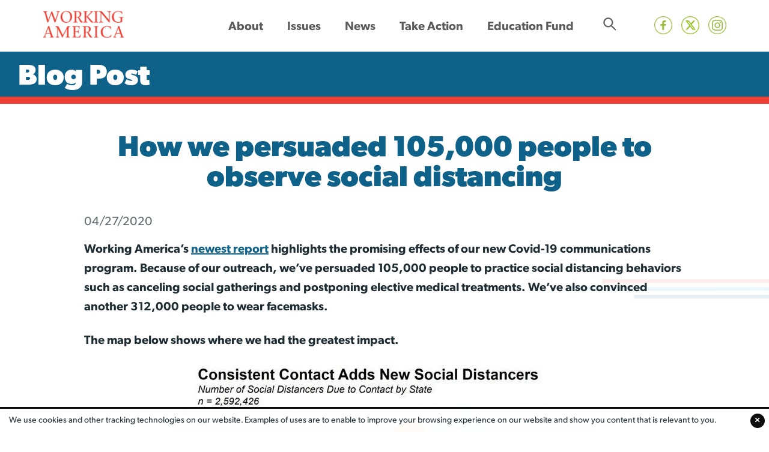

--- FILE ---
content_type: text/html; charset=UTF-8
request_url: https://workingamerica.org/news/post/105000_socialdistance/
body_size: 19098
content:
<!DOCTYPE html>
<html lang="en-US">

<head>
	<meta charset="UTF-8" />
	<meta http-equiv="X-UA-Compatible" content="IE=edge,chrome=1">
	<meta name="viewport" content="width=device-width, initial-scale=1, user-scalable=no" />
	<link rel="stylesheet" href="https://use.typekit.net/lsc1rby.css">
	<meta name="msvalidate.01" content="02F87F00A5E371E3871316E7D4DC4222" />
	<!-- Meta Pixel Code -->
				<script>
		! function(f, b, e, v, n, t, s) {
			if (f.fbq) return;
			n = f.fbq = function() {
				n.callMethod ?
					n.callMethod.apply(n, arguments) : n.queue.push(arguments)
			};
			if (!f._fbq) f._fbq = n;
			n.push = n;
			n.loaded = !0;
			n.version = '2.0';
			n.queue = [];
			t = b.createElement(e);
			t.async = !0;
			t.src = v;
			s = b.getElementsByTagName(e)[0];
			s.parentNode.insertBefore(t, s)
		}(window, document, 'script',
			'https://connect.facebook.net/en_US/fbevents.js');
		fbq('init', '378700748936822');
		fbq('track', 'PageView');
	</script>
	<noscript><img height="1" width="1" style="display:none" src="https://www.facebook.com/tr?id=378700748936822&ev=PageView&noscript=1" /></noscript>
		<!-- End Meta Pixel Code -->

	<!-- Userway Plugin Toggle  -->
			<script src="https://cdn.userway.org/widget.js" data-account="pZSSlAiFj0"></script>
		<!-- Title Conditional -->
	<title>
		How we persuaded 105,000 people to observe social distancing | Working America	</title>
	<!-- AT&T Cookie Check -->
					<!-- calls css -->
	<meta name='robots' content='index, follow, max-image-preview:large, max-snippet:-1, max-video-preview:-1' />

	<!-- This site is optimized with the Yoast SEO plugin v26.8 - https://yoast.com/product/yoast-seo-wordpress/ -->
	<link rel="canonical" href="https://workingamerica.org/news/post/105000_socialdistance/" />
	<meta property="og:locale" content="en_US" />
	<meta property="og:type" content="article" />
	<meta property="og:title" content="How we persuaded 105,000 people to observe social distancing - Working America" />
	<meta property="og:description" content="Working America’s newest report highlights the promising effects of our new Covid-19 communications program. Because of our outreach, we&#8217;ve persuaded 105,000 people to practice social distancing behaviors such as canceling social gatherings and postponing elective medical treatments. We’ve also convinced another 312,000 people to wear facemasks. The map below shows where we had the greatest..." />
	<meta property="og:url" content="https://workingamerica.org/news/post/105000_socialdistance/" />
	<meta property="og:site_name" content="Working America" />
	<meta property="article:published_time" content="2023-11-14T05:04:39+00:00" />
	<meta property="article:modified_time" content="2024-02-14T16:23:00+00:00" />
	<meta property="og:image" content="https://workingamerica.org/wp-content/uploads/2023/11/covid19MFTF1.jpg?itok=q65MLLBo" />
	<meta name="author" content="admin" />
	<meta name="twitter:card" content="summary_large_image" />
	<meta name="twitter:label1" content="Written by" />
	<meta name="twitter:data1" content="admin" />
	<meta name="twitter:label2" content="Est. reading time" />
	<meta name="twitter:data2" content="2 minutes" />
	<script type="application/ld+json" class="yoast-schema-graph">{"@context":"https://schema.org","@graph":[{"@type":"Article","@id":"https://workingamerica.org/news/post/105000_socialdistance/#article","isPartOf":{"@id":"https://workingamerica.org/news/post/105000_socialdistance/"},"author":{"name":"admin","@id":"https://workingamerica.org/#/schema/person/7987dfa984710383637e4c00dacf029f"},"headline":"How we persuaded 105,000 people to observe social distancing","datePublished":"2023-11-14T05:04:39+00:00","dateModified":"2024-02-14T16:23:00+00:00","mainEntityOfPage":{"@id":"https://workingamerica.org/news/post/105000_socialdistance/"},"wordCount":197,"image":{"@id":"https://workingamerica.org/news/post/105000_socialdistance/#primaryimage"},"thumbnailUrl":"https://workingamerica.org/wp-content/uploads/2023/11/covid19MFTF1.jpg?itok=q65MLLBo","keywords":["Education Fund"],"inLanguage":"en-US"},{"@type":"WebPage","@id":"https://workingamerica.org/news/post/105000_socialdistance/","url":"https://workingamerica.org/news/post/105000_socialdistance/","name":"How we persuaded 105,000 people to observe social distancing - Working America","isPartOf":{"@id":"https://workingamerica.org/#website"},"primaryImageOfPage":{"@id":"https://workingamerica.org/news/post/105000_socialdistance/#primaryimage"},"image":{"@id":"https://workingamerica.org/news/post/105000_socialdistance/#primaryimage"},"thumbnailUrl":"https://workingamerica.org/wp-content/uploads/2023/11/covid19MFTF1.jpg?itok=q65MLLBo","datePublished":"2023-11-14T05:04:39+00:00","dateModified":"2024-02-14T16:23:00+00:00","author":{"@id":"https://workingamerica.org/#/schema/person/7987dfa984710383637e4c00dacf029f"},"breadcrumb":{"@id":"https://workingamerica.org/news/post/105000_socialdistance/#breadcrumb"},"inLanguage":"en-US","potentialAction":[{"@type":"ReadAction","target":["https://workingamerica.org/news/post/105000_socialdistance/"]}]},{"@type":"ImageObject","inLanguage":"en-US","@id":"https://workingamerica.org/news/post/105000_socialdistance/#primaryimage","url":"https://workingamerica.org/wp-content/uploads/2023/11/covid19MFTF1.jpg?itok=q65MLLBo","contentUrl":"https://workingamerica.org/wp-content/uploads/2023/11/covid19MFTF1.jpg?itok=q65MLLBo"},{"@type":"BreadcrumbList","@id":"https://workingamerica.org/news/post/105000_socialdistance/#breadcrumb","itemListElement":[{"@type":"ListItem","position":1,"name":"Home","item":"https://workingamerica.org/"},{"@type":"ListItem","position":2,"name":"How we persuaded 105,000 people to observe social distancing"}]},{"@type":"WebSite","@id":"https://workingamerica.org/#website","url":"https://workingamerica.org/","name":"Working America","description":"","potentialAction":[{"@type":"SearchAction","target":{"@type":"EntryPoint","urlTemplate":"https://workingamerica.org/?s={search_term_string}"},"query-input":{"@type":"PropertyValueSpecification","valueRequired":true,"valueName":"search_term_string"}}],"inLanguage":"en-US"},{"@type":"Person","@id":"https://workingamerica.org/#/schema/person/7987dfa984710383637e4c00dacf029f","name":"admin","image":{"@type":"ImageObject","inLanguage":"en-US","@id":"https://workingamerica.org/#/schema/person/image/","url":"https://secure.gravatar.com/avatar/0080678f047a3332988c18758907503e549bf6b83b32bed69f5749baab88153f?s=96&d=mm&r=g","contentUrl":"https://secure.gravatar.com/avatar/0080678f047a3332988c18758907503e549bf6b83b32bed69f5749baab88153f?s=96&d=mm&r=g","caption":"admin"},"sameAs":["https://workingamerica.org"]}]}</script>
	<!-- / Yoast SEO plugin. -->


<link rel='dns-prefetch' href='//d3js.org' />
<link rel='dns-prefetch' href='//www.googletagmanager.com' />
<link rel="alternate" type="application/rss+xml" title="Working America &raquo; Feed" href="https://workingamerica.org/feed/" />
<link rel="alternate" title="oEmbed (JSON)" type="application/json+oembed" href="https://workingamerica.org/wp-json/oembed/1.0/embed?url=https%3A%2F%2Fworkingamerica.org%2Fnews%2Fpost%2F105000_socialdistance%2F" />
<link rel="alternate" title="oEmbed (XML)" type="text/xml+oembed" href="https://workingamerica.org/wp-json/oembed/1.0/embed?url=https%3A%2F%2Fworkingamerica.org%2Fnews%2Fpost%2F105000_socialdistance%2F&#038;format=xml" />
		<style>
			.lazyload,
			.lazyloading {
				max-width: 100%;
			}
		</style>
		<style id='wp-img-auto-sizes-contain-inline-css' type='text/css'>
img:is([sizes=auto i],[sizes^="auto," i]){contain-intrinsic-size:3000px 1500px}
/*# sourceURL=wp-img-auto-sizes-contain-inline-css */
</style>
<style id='wp-emoji-styles-inline-css' type='text/css'>

	img.wp-smiley, img.emoji {
		display: inline !important;
		border: none !important;
		box-shadow: none !important;
		height: 1em !important;
		width: 1em !important;
		margin: 0 0.07em !important;
		vertical-align: -0.1em !important;
		background: none !important;
		padding: 0 !important;
	}
/*# sourceURL=wp-emoji-styles-inline-css */
</style>
<style id='wp-block-library-inline-css' type='text/css'>
:root{--wp-block-synced-color:#7a00df;--wp-block-synced-color--rgb:122,0,223;--wp-bound-block-color:var(--wp-block-synced-color);--wp-editor-canvas-background:#ddd;--wp-admin-theme-color:#007cba;--wp-admin-theme-color--rgb:0,124,186;--wp-admin-theme-color-darker-10:#006ba1;--wp-admin-theme-color-darker-10--rgb:0,107,160.5;--wp-admin-theme-color-darker-20:#005a87;--wp-admin-theme-color-darker-20--rgb:0,90,135;--wp-admin-border-width-focus:2px}@media (min-resolution:192dpi){:root{--wp-admin-border-width-focus:1.5px}}.wp-element-button{cursor:pointer}:root .has-very-light-gray-background-color{background-color:#eee}:root .has-very-dark-gray-background-color{background-color:#313131}:root .has-very-light-gray-color{color:#eee}:root .has-very-dark-gray-color{color:#313131}:root .has-vivid-green-cyan-to-vivid-cyan-blue-gradient-background{background:linear-gradient(135deg,#00d084,#0693e3)}:root .has-purple-crush-gradient-background{background:linear-gradient(135deg,#34e2e4,#4721fb 50%,#ab1dfe)}:root .has-hazy-dawn-gradient-background{background:linear-gradient(135deg,#faaca8,#dad0ec)}:root .has-subdued-olive-gradient-background{background:linear-gradient(135deg,#fafae1,#67a671)}:root .has-atomic-cream-gradient-background{background:linear-gradient(135deg,#fdd79a,#004a59)}:root .has-nightshade-gradient-background{background:linear-gradient(135deg,#330968,#31cdcf)}:root .has-midnight-gradient-background{background:linear-gradient(135deg,#020381,#2874fc)}:root{--wp--preset--font-size--normal:16px;--wp--preset--font-size--huge:42px}.has-regular-font-size{font-size:1em}.has-larger-font-size{font-size:2.625em}.has-normal-font-size{font-size:var(--wp--preset--font-size--normal)}.has-huge-font-size{font-size:var(--wp--preset--font-size--huge)}.has-text-align-center{text-align:center}.has-text-align-left{text-align:left}.has-text-align-right{text-align:right}.has-fit-text{white-space:nowrap!important}#end-resizable-editor-section{display:none}.aligncenter{clear:both}.items-justified-left{justify-content:flex-start}.items-justified-center{justify-content:center}.items-justified-right{justify-content:flex-end}.items-justified-space-between{justify-content:space-between}.screen-reader-text{border:0;clip-path:inset(50%);height:1px;margin:-1px;overflow:hidden;padding:0;position:absolute;width:1px;word-wrap:normal!important}.screen-reader-text:focus{background-color:#ddd;clip-path:none;color:#444;display:block;font-size:1em;height:auto;left:5px;line-height:normal;padding:15px 23px 14px;text-decoration:none;top:5px;width:auto;z-index:100000}html :where(.has-border-color){border-style:solid}html :where([style*=border-top-color]){border-top-style:solid}html :where([style*=border-right-color]){border-right-style:solid}html :where([style*=border-bottom-color]){border-bottom-style:solid}html :where([style*=border-left-color]){border-left-style:solid}html :where([style*=border-width]){border-style:solid}html :where([style*=border-top-width]){border-top-style:solid}html :where([style*=border-right-width]){border-right-style:solid}html :where([style*=border-bottom-width]){border-bottom-style:solid}html :where([style*=border-left-width]){border-left-style:solid}html :where(img[class*=wp-image-]){height:auto;max-width:100%}:where(figure){margin:0 0 1em}html :where(.is-position-sticky){--wp-admin--admin-bar--position-offset:var(--wp-admin--admin-bar--height,0px)}@media screen and (max-width:600px){html :where(.is-position-sticky){--wp-admin--admin-bar--position-offset:0px}}

/*# sourceURL=wp-block-library-inline-css */
</style><style id='global-styles-inline-css' type='text/css'>
:root{--wp--preset--aspect-ratio--square: 1;--wp--preset--aspect-ratio--4-3: 4/3;--wp--preset--aspect-ratio--3-4: 3/4;--wp--preset--aspect-ratio--3-2: 3/2;--wp--preset--aspect-ratio--2-3: 2/3;--wp--preset--aspect-ratio--16-9: 16/9;--wp--preset--aspect-ratio--9-16: 9/16;--wp--preset--color--black: #000000;--wp--preset--color--cyan-bluish-gray: #abb8c3;--wp--preset--color--white: #ffffff;--wp--preset--color--pale-pink: #f78da7;--wp--preset--color--vivid-red: #cf2e2e;--wp--preset--color--luminous-vivid-orange: #ff6900;--wp--preset--color--luminous-vivid-amber: #fcb900;--wp--preset--color--light-green-cyan: #7bdcb5;--wp--preset--color--vivid-green-cyan: #00d084;--wp--preset--color--pale-cyan-blue: #8ed1fc;--wp--preset--color--vivid-cyan-blue: #0693e3;--wp--preset--color--vivid-purple: #9b51e0;--wp--preset--gradient--vivid-cyan-blue-to-vivid-purple: linear-gradient(135deg,rgb(6,147,227) 0%,rgb(155,81,224) 100%);--wp--preset--gradient--light-green-cyan-to-vivid-green-cyan: linear-gradient(135deg,rgb(122,220,180) 0%,rgb(0,208,130) 100%);--wp--preset--gradient--luminous-vivid-amber-to-luminous-vivid-orange: linear-gradient(135deg,rgb(252,185,0) 0%,rgb(255,105,0) 100%);--wp--preset--gradient--luminous-vivid-orange-to-vivid-red: linear-gradient(135deg,rgb(255,105,0) 0%,rgb(207,46,46) 100%);--wp--preset--gradient--very-light-gray-to-cyan-bluish-gray: linear-gradient(135deg,rgb(238,238,238) 0%,rgb(169,184,195) 100%);--wp--preset--gradient--cool-to-warm-spectrum: linear-gradient(135deg,rgb(74,234,220) 0%,rgb(151,120,209) 20%,rgb(207,42,186) 40%,rgb(238,44,130) 60%,rgb(251,105,98) 80%,rgb(254,248,76) 100%);--wp--preset--gradient--blush-light-purple: linear-gradient(135deg,rgb(255,206,236) 0%,rgb(152,150,240) 100%);--wp--preset--gradient--blush-bordeaux: linear-gradient(135deg,rgb(254,205,165) 0%,rgb(254,45,45) 50%,rgb(107,0,62) 100%);--wp--preset--gradient--luminous-dusk: linear-gradient(135deg,rgb(255,203,112) 0%,rgb(199,81,192) 50%,rgb(65,88,208) 100%);--wp--preset--gradient--pale-ocean: linear-gradient(135deg,rgb(255,245,203) 0%,rgb(182,227,212) 50%,rgb(51,167,181) 100%);--wp--preset--gradient--electric-grass: linear-gradient(135deg,rgb(202,248,128) 0%,rgb(113,206,126) 100%);--wp--preset--gradient--midnight: linear-gradient(135deg,rgb(2,3,129) 0%,rgb(40,116,252) 100%);--wp--preset--font-size--small: 13px;--wp--preset--font-size--medium: 20px;--wp--preset--font-size--large: 36px;--wp--preset--font-size--x-large: 42px;--wp--preset--spacing--20: 0.44rem;--wp--preset--spacing--30: 0.67rem;--wp--preset--spacing--40: 1rem;--wp--preset--spacing--50: 1.5rem;--wp--preset--spacing--60: 2.25rem;--wp--preset--spacing--70: 3.38rem;--wp--preset--spacing--80: 5.06rem;--wp--preset--shadow--natural: 6px 6px 9px rgba(0, 0, 0, 0.2);--wp--preset--shadow--deep: 12px 12px 50px rgba(0, 0, 0, 0.4);--wp--preset--shadow--sharp: 6px 6px 0px rgba(0, 0, 0, 0.2);--wp--preset--shadow--outlined: 6px 6px 0px -3px rgb(255, 255, 255), 6px 6px rgb(0, 0, 0);--wp--preset--shadow--crisp: 6px 6px 0px rgb(0, 0, 0);}:where(.is-layout-flex){gap: 0.5em;}:where(.is-layout-grid){gap: 0.5em;}body .is-layout-flex{display: flex;}.is-layout-flex{flex-wrap: wrap;align-items: center;}.is-layout-flex > :is(*, div){margin: 0;}body .is-layout-grid{display: grid;}.is-layout-grid > :is(*, div){margin: 0;}:where(.wp-block-columns.is-layout-flex){gap: 2em;}:where(.wp-block-columns.is-layout-grid){gap: 2em;}:where(.wp-block-post-template.is-layout-flex){gap: 1.25em;}:where(.wp-block-post-template.is-layout-grid){gap: 1.25em;}.has-black-color{color: var(--wp--preset--color--black) !important;}.has-cyan-bluish-gray-color{color: var(--wp--preset--color--cyan-bluish-gray) !important;}.has-white-color{color: var(--wp--preset--color--white) !important;}.has-pale-pink-color{color: var(--wp--preset--color--pale-pink) !important;}.has-vivid-red-color{color: var(--wp--preset--color--vivid-red) !important;}.has-luminous-vivid-orange-color{color: var(--wp--preset--color--luminous-vivid-orange) !important;}.has-luminous-vivid-amber-color{color: var(--wp--preset--color--luminous-vivid-amber) !important;}.has-light-green-cyan-color{color: var(--wp--preset--color--light-green-cyan) !important;}.has-vivid-green-cyan-color{color: var(--wp--preset--color--vivid-green-cyan) !important;}.has-pale-cyan-blue-color{color: var(--wp--preset--color--pale-cyan-blue) !important;}.has-vivid-cyan-blue-color{color: var(--wp--preset--color--vivid-cyan-blue) !important;}.has-vivid-purple-color{color: var(--wp--preset--color--vivid-purple) !important;}.has-black-background-color{background-color: var(--wp--preset--color--black) !important;}.has-cyan-bluish-gray-background-color{background-color: var(--wp--preset--color--cyan-bluish-gray) !important;}.has-white-background-color{background-color: var(--wp--preset--color--white) !important;}.has-pale-pink-background-color{background-color: var(--wp--preset--color--pale-pink) !important;}.has-vivid-red-background-color{background-color: var(--wp--preset--color--vivid-red) !important;}.has-luminous-vivid-orange-background-color{background-color: var(--wp--preset--color--luminous-vivid-orange) !important;}.has-luminous-vivid-amber-background-color{background-color: var(--wp--preset--color--luminous-vivid-amber) !important;}.has-light-green-cyan-background-color{background-color: var(--wp--preset--color--light-green-cyan) !important;}.has-vivid-green-cyan-background-color{background-color: var(--wp--preset--color--vivid-green-cyan) !important;}.has-pale-cyan-blue-background-color{background-color: var(--wp--preset--color--pale-cyan-blue) !important;}.has-vivid-cyan-blue-background-color{background-color: var(--wp--preset--color--vivid-cyan-blue) !important;}.has-vivid-purple-background-color{background-color: var(--wp--preset--color--vivid-purple) !important;}.has-black-border-color{border-color: var(--wp--preset--color--black) !important;}.has-cyan-bluish-gray-border-color{border-color: var(--wp--preset--color--cyan-bluish-gray) !important;}.has-white-border-color{border-color: var(--wp--preset--color--white) !important;}.has-pale-pink-border-color{border-color: var(--wp--preset--color--pale-pink) !important;}.has-vivid-red-border-color{border-color: var(--wp--preset--color--vivid-red) !important;}.has-luminous-vivid-orange-border-color{border-color: var(--wp--preset--color--luminous-vivid-orange) !important;}.has-luminous-vivid-amber-border-color{border-color: var(--wp--preset--color--luminous-vivid-amber) !important;}.has-light-green-cyan-border-color{border-color: var(--wp--preset--color--light-green-cyan) !important;}.has-vivid-green-cyan-border-color{border-color: var(--wp--preset--color--vivid-green-cyan) !important;}.has-pale-cyan-blue-border-color{border-color: var(--wp--preset--color--pale-cyan-blue) !important;}.has-vivid-cyan-blue-border-color{border-color: var(--wp--preset--color--vivid-cyan-blue) !important;}.has-vivid-purple-border-color{border-color: var(--wp--preset--color--vivid-purple) !important;}.has-vivid-cyan-blue-to-vivid-purple-gradient-background{background: var(--wp--preset--gradient--vivid-cyan-blue-to-vivid-purple) !important;}.has-light-green-cyan-to-vivid-green-cyan-gradient-background{background: var(--wp--preset--gradient--light-green-cyan-to-vivid-green-cyan) !important;}.has-luminous-vivid-amber-to-luminous-vivid-orange-gradient-background{background: var(--wp--preset--gradient--luminous-vivid-amber-to-luminous-vivid-orange) !important;}.has-luminous-vivid-orange-to-vivid-red-gradient-background{background: var(--wp--preset--gradient--luminous-vivid-orange-to-vivid-red) !important;}.has-very-light-gray-to-cyan-bluish-gray-gradient-background{background: var(--wp--preset--gradient--very-light-gray-to-cyan-bluish-gray) !important;}.has-cool-to-warm-spectrum-gradient-background{background: var(--wp--preset--gradient--cool-to-warm-spectrum) !important;}.has-blush-light-purple-gradient-background{background: var(--wp--preset--gradient--blush-light-purple) !important;}.has-blush-bordeaux-gradient-background{background: var(--wp--preset--gradient--blush-bordeaux) !important;}.has-luminous-dusk-gradient-background{background: var(--wp--preset--gradient--luminous-dusk) !important;}.has-pale-ocean-gradient-background{background: var(--wp--preset--gradient--pale-ocean) !important;}.has-electric-grass-gradient-background{background: var(--wp--preset--gradient--electric-grass) !important;}.has-midnight-gradient-background{background: var(--wp--preset--gradient--midnight) !important;}.has-small-font-size{font-size: var(--wp--preset--font-size--small) !important;}.has-medium-font-size{font-size: var(--wp--preset--font-size--medium) !important;}.has-large-font-size{font-size: var(--wp--preset--font-size--large) !important;}.has-x-large-font-size{font-size: var(--wp--preset--font-size--x-large) !important;}
/*# sourceURL=global-styles-inline-css */
</style>

<style id='classic-theme-styles-inline-css' type='text/css'>
/*! This file is auto-generated */
.wp-block-button__link{color:#fff;background-color:#32373c;border-radius:9999px;box-shadow:none;text-decoration:none;padding:calc(.667em + 2px) calc(1.333em + 2px);font-size:1.125em}.wp-block-file__button{background:#32373c;color:#fff;text-decoration:none}
/*# sourceURL=/wp-includes/css/classic-themes.min.css */
</style>
<link rel='stylesheet' id='ub-extension-style-css-css' href='https://workingamerica.org/wp-content/plugins/ultimate-blocks/src/extensions/style.css?ver=6.9' type='text/css' media='all' />
<link rel='stylesheet' id='style.css-css' href='https://workingamerica.org/wp-content/themes/blueprint/style.css?v=1.0&#038;ver=6.9' type='text/css' media='all' />
<link rel='stylesheet' id='action-network.css-css' href='https://workingamerica.org/wp-content/themes/blueprint/css/action-network.css?ver=6.9' type='text/css' media='all' />
<link rel='stylesheet' id='layout.css-css' href='https://workingamerica.org/wp-content/themes/blueprint/css/layout.css?ver=6.9' type='text/css' media='all' />
<link rel='stylesheet' id='heateor_sss_frontend_css-css' href='https://workingamerica.org/wp-content/plugins/sassy-social-share/public/css/sassy-social-share-public.css?ver=3.3.79' type='text/css' media='all' />
<style id='heateor_sss_frontend_css-inline-css' type='text/css'>
.heateor_sss_button_instagram span.heateor_sss_svg{background-color:#527fa4}.heateor_sss_horizontal_sharing .heateor_sss_svg,.heateor_sss_standard_follow_icons_container .heateor_sss_svg{color:#fff;border-width:0px;border-style:solid;border-color:transparent}.heateor_sss_horizontal_sharing .heateorSssTCBackground{color:#666}.heateor_sss_horizontal_sharing span.heateor_sss_svg:hover,.heateor_sss_standard_follow_icons_container span.heateor_sss_svg:hover{border-color:transparent;}.heateor_sss_vertical_sharing span.heateor_sss_svg,.heateor_sss_floating_follow_icons_container span.heateor_sss_svg{color:#fff;border-width:0px;border-style:solid;border-color:transparent;}.heateor_sss_vertical_sharing .heateorSssTCBackground{color:#666;}.heateor_sss_vertical_sharing span.heateor_sss_svg:hover,.heateor_sss_floating_follow_icons_container span.heateor_sss_svg:hover{border-color:transparent;}@media screen and (max-width:900px) {.heateor_sss_vertical_sharing{display:none!important}}div.heateorSssSharingArrow{display:none}
/*# sourceURL=heateor_sss_frontend_css-inline-css */
</style>
<script type="text/javascript" src="https://workingamerica.org/wp-includes/js/jquery/jquery.min.js?ver=3.7.1" id="jquery-core-js"></script>
<script type="text/javascript" src="https://workingamerica.org/wp-includes/js/jquery/jquery-migrate.min.js?ver=3.4.1" id="jquery-migrate-js"></script>

<!-- Google tag (gtag.js) snippet added by Site Kit -->
<!-- Google Analytics snippet added by Site Kit -->
<script type="text/javascript" src="https://www.googletagmanager.com/gtag/js?id=GT-55JDQZF" id="google_gtagjs-js" async></script>
<script type="text/javascript" id="google_gtagjs-js-after">
/* <![CDATA[ */
window.dataLayer = window.dataLayer || [];function gtag(){dataLayer.push(arguments);}
gtag("set","linker",{"domains":["workingamerica.org"]});
gtag("js", new Date());
gtag("set", "developer_id.dZTNiMT", true);
gtag("config", "GT-55JDQZF");
//# sourceURL=google_gtagjs-js-after
/* ]]> */
</script>
<link rel="https://api.w.org/" href="https://workingamerica.org/wp-json/" /><link rel="alternate" title="JSON" type="application/json" href="https://workingamerica.org/wp-json/wp/v2/posts/2148" /><link rel="EditURI" type="application/rsd+xml" title="RSD" href="https://workingamerica.org/xmlrpc.php?rsd" />
<meta name="generator" content="WordPress 6.9" />
<link rel='shortlink' href='https://workingamerica.org/?p=2148' />
<meta name="generator" content="Site Kit by Google 1.170.0" />		<script>
			document.documentElement.className = document.documentElement.className.replace('no-js', 'js');
		</script>
				<style>
			.no-js img.lazyload {
				display: none;
			}

			figure.wp-block-image img.lazyloading {
				min-width: 150px;
			}

			.lazyload,
			.lazyloading {
				--smush-placeholder-width: 100px;
				--smush-placeholder-aspect-ratio: 1/1;
				width: var(--smush-image-width, var(--smush-placeholder-width)) !important;
				aspect-ratio: var(--smush-image-aspect-ratio, var(--smush-placeholder-aspect-ratio)) !important;
			}

						.lazyload, .lazyloading {
				opacity: 0;
			}

			.lazyloaded {
				opacity: 1;
				transition: opacity 400ms;
				transition-delay: 0ms;
			}

					</style>
		<meta name="google-site-verification" content="5kWxaDhG0PPrEDCXgA696fBjjY7hWuMe0D8x2SIZN4Y"><style>.removed_link, a.removed_link {pointer-events:none}</style>
<!-- Google Tag Manager snippet added by Site Kit -->
<script type="text/javascript">
/* <![CDATA[ */

			( function( w, d, s, l, i ) {
				w[l] = w[l] || [];
				w[l].push( {'gtm.start': new Date().getTime(), event: 'gtm.js'} );
				var f = d.getElementsByTagName( s )[0],
					j = d.createElement( s ), dl = l != 'dataLayer' ? '&l=' + l : '';
				j.async = true;
				j.src = 'https://www.googletagmanager.com/gtm.js?id=' + i + dl;
				f.parentNode.insertBefore( j, f );
			} )( window, document, 'script', 'dataLayer', 'GTM-P8366G99' );
			
/* ]]> */
</script>

<!-- End Google Tag Manager snippet added by Site Kit -->
<link rel="icon" href="https://workingamerica.org/wp-content/uploads/2023/06/cropped-Favicon-150x150.png" sizes="32x32" />
<link rel="icon" href="https://workingamerica.org/wp-content/uploads/2023/06/cropped-Favicon.png" sizes="192x192" />
<link rel="apple-touch-icon" href="https://workingamerica.org/wp-content/uploads/2023/06/cropped-Favicon.png" />
<meta name="msapplication-TileImage" content="https://workingamerica.org/wp-content/uploads/2023/06/cropped-Favicon.png" />
		<style type="text/css" id="wp-custom-css">
			.page-id-16 article.main-content.inner:has(#canvass-form) {padding-top:0px !important;padding-bottom:0px !important}

.page-id-16 .form-box {padding-bottom:0px !important}
.page-template-page-listing_get_help_page .single-tags-wrapper .tags-card {

	flex: 1 0 50%;}

.get_help-template-default .wp-block-button {
    margin: 10px auto;
}

.postid-8807 .mobile-only {display:none}

@media screen and (max-width: 700px) {
.postid-8807 .mobile-only {display:block;}
.postid-8807 .desktop-only {
display: none;}
}


.page-id-6918 .single-tags-wrapper a {flex-grow: 1;}

.jobs-left{overflow:hidden}

.page-id-16 .animate {opacity: 1 !important}

.page-id-8278 .has-background {padding-bottom:0px}


.page-id-16 .fade-in-from-bottom {opacity:1 !important}
.wp-block-ub-content-toggle-accordion-title-wrap h3{
	font-weight: 600;}
.page-id-8434 .two-columns {display:flex; flex-direction:row;justify-content:center;align-items:center !important}
.page-id-8434 a img:hover {filter:grayscale(1)}
.has-luminous-vivid-amber-color {color:black !important}
mark { margin: 0 -0.4em;
  padding: 0.1em 0.4em;
  border-radius: 0.8em 0.3em;
  background: transparent;
  background-image: linear-gradient(
    to right,
    rgba(255, 225, 0, 0.1),
    rgba(255, 225, 0, 0.7) 4%,
    rgba(255, 225, 0, 0.3)
  );
  -webkit-box-decoration-break: clone;
  box-decoration-break: clone;
	color:black !important}

.scorecard td {
  padding: 20px !important;
}
.scorecard th {
  padding: 10px !important;
	
}

.page-template-page-get-help-single h3 {text-transform:unset; color:#0e6189}

.page-id-8044 h3, .page-id-8125 h3, .page-id-8023 h3 {text-transform: none !important}

.page-id-8044 .wp-block-group__inner-container p {margin-bottom:5px; padding-bottom:10px}

.page-id-8125 .wp-block-group__inner-container p {margin-bottom:5px; padding-bottom:10px}

.page-id-8125 .wp-block-group__inner-container {border:.5px solid rgba(0,0,0,.75); padding-bottom:5px}

.page-id-8023 .wp-block-group__inner-container p {margin-bottom:5px; padding-bottom:10px}

.page-id-8044 .wp-block-group__inner-container {border:.5px solid rgba(0,0,0,.75); padding-bottom:5px}

.page-id-8023 .wp-block-group__inner-container {border:.5px solid rgba(0,0,0,.75); padding-bottom:5px}

.page-id-8044 .odd-button a {
  background-color: #0e6189; 
	outline-color: #0e6189 !important;
}

.page-id-8044 .odd-button:hover a{
  background-color: white;
color: #0e6189;
outline-color: #0e6189;
}

.postid-7965 .featured-photo-wrapper.jobs img {
	max-height: 200px !important}

.vote-info-box {max-width:600px;
border:2px solid black; background:rgba(255,255,255,.6);
padding:10px 20px 25px 20px;
	border-radius:35px;
	margin-bottom:20px !important;
}

.post-short-image img {margin-top:20px;max-height:200px; object-fit:cover;width:100%;height:auto}

.main-content .vote-info-box p {    margin-top: 0;
    margin-bottom: 0;}

.scorecard th * {
  font-size: 23px !important;vertical-align:middle;
}
#table-intro-scorecard {display:none}

.scorecard img {
	margin-right:5px;
	vertical-align:middle; 
	margin-left:-5px;
	width:30px !important;
	height:auto !important;}


@media screen and (max-width: 1000px) {
.scorecard img {
	width: 20px !important;}
}

@media screen and (max-width: 650px) {
	
.wp-block-ub-content-toggle-accordion-title-wrap h3 {
	font-size: 1.75em;}
	
	.vote-info-box {
    background: rgba(255, 255, 255, .6);
    padding: 3px 5px 15px 5px;
    border-radius: 35px;
    margin-bottom: 5px !important;
		
}
			.page-id-8398 .wysiwyg-content img{
    margin: 0 auto;
    height: auto;
			display: flex}
	
	.page-id-8278 .wp-block-table td {border:none;padding:0px} 
.page-id-8278 .wp-block-table tr {flex-direction: column; justify-content: center; display: flex; border: none;}
	
	#table-intro-scorecard {display:grid; flex-direction:row; flex-wrap:wrap; justify-content:center; 
		width:100%; margin:20px auto 0px}
	
	.table-intro-scorecard strong {width:100%;}
	.scorecard tr td:nth-child(2) strong {display:block}
	
	.scorecard tr td:nth-child(2) {
    order: -1;
  }
	.scorecard tbody tr {
    display: flex;
    flex-direction: column;
  }
	.scorecard-intro {
		    font-size: 1.75em;
		margin-bottom:0px
	}
	
    .scorecard table, 
    .scorecard tbody, 
    .scorecard tr, 
    .scorecard td {
        display: block;
        width: 100%;
			text-align: center !important;
        padding: 10px 0px !important;
    }
	
	 .scorecard thead, 
   .scorecard tbody, 
	 .scorecard tr { 
	    display: block;
    width: 100%;
	}
	
	.scorecard tbody {width:99%}
	.scorecard tbody, .scorecard {padding-top:0px !important}
	
	.scorecard tr {padding:15px 0px !important}
	
	.scorecard { display: flex;
    flex-direction: column;}
	.scorecard thead {display:none !important}

   .scorecard tr {
        margin-bottom: 20px; 
    }
	
	.scorecard {background:transparent !important}
	.has-inline-color {
	display: inline-flex;align-items:center; justify-content:center; 
		gap: 3px;}
	
	.has-inline-color img {margin-right:1px !important}
	
	.scorecard tr {
		background:white; border: 2px solid black;width:100%;
	}
	.scorecard td {padding:10px 15px !important;}
	
	.scorecard .has-white-background-color {background:transparent !important}

    .scorecard td {
        text-align: left;
        border: none;
        padding: 10px;
        box-sizing: border-box;
    }

   .scorecard tr td:nth-of-type(2)::before {
		 content: "THE ISSUE";
     text-decoration: underline;
        font-weight: bold;
        display: block;
        margin-bottom: 10px;
        font-family: "canada-type-gibson", sans-serif;
        font-weight: 500;
    }
	
	 
}

#can_embed_form form li.control-group {
    margin-bottom: 0 !important;
    font-size: 14px !important;
	line-height: 1.3 !important;}

.single-tags-wrapper .tags-card, .page-id-48 .single-tags-wrapper .tags-card {width: 33.3%;}		</style>
		
</head>

<body class="wp-singular post-template-default single single-post postid-2148 single-format-standard wp-embed-responsive wp-theme-blueprint">

	<!-- Popup-->
	<!-- Please note the pop-code is duplicated below - once for individual page popups and once for the global pop-up -->

	<!-- Check to see if HIDE POP-UPs is enabled on individual page -->

																								<script type='text/javascript'>
var popupData = {"type":"timed","delay":"7","percentage":0};
</script>

						<section class="home-popup-wrapper default-popup" aria-label="Popup" data-cookie="donate-WAM-24" data-cookie-time="5">
							<article class="home-popup-inner left">
								<div class="close-div">
									<a href="/?nopopup" data-wpel-link="internal">
										<svg width="36px" height="36px" viewBox="0 0 36 36" version="1.1" xmlns="http://www.w3.org/2000/svg" xmlns:xlink="http://www.w3.org/1999/xlink">
											<g id="pop-up/light-box" stroke="none" stroke-width="1" fill="none" fill-rule="evenodd">
												<g id="WAM2201_Page-00_Join-our-movement-lightbox_Desktop" transform="translate(-1228.000000, -240.000000)" fill="#FFFFFF" fill-rule="nonzero">
													<g id="Group-27" transform="translate(191.000000, 217.000000)">
														<path d="M1055,23 C1045.05887,23 1037,31.0588745 1037,41 C1037,50.9411255 1045.05887,59 1055,59 C1064.94113,59 1073,50.9411255 1073,41 C1073,31.0588745 1064.94113,23 1055,23 Z M1062.79798,47.9157037 C1062.91788,48.0342645 1062.98536,48.195944 1062.98536,48.3646471 C1062.98536,48.5333503 1062.91788,48.6950297 1062.79798,48.8135906 C1062.68045,48.9348094 1062.51822,49.0022148 1062.34948,49 C1062.18093,49.0012242 1062.01908,48.933974 1061.90098,48.8135906 L1055,41.9057912 L1048.09902,48.8135906 C1047.98092,48.933974 1047.81907,49.0012242 1047.65052,49 C1047.48178,49.0022148 1047.31955,48.9348094 1047.20202,48.8135906 C1047.08212,48.6950297 1047.01464,48.5333503 1047.01464,48.3646471 C1047.01464,48.195944 1047.08212,48.0342645 1047.20202,47.9157037 L1054.103,41.0079043 L1047.20202,34.1001049 C1047.03222,33.941729 1046.96233,33.7032088 1047.01975,33.4781159 C1047.07718,33.253023 1047.25277,33.0772577 1047.47764,33.0197729 C1047.70251,32.9622881 1047.9408,33.0322522 1048.09902,33.2022181 L1055,40.1100175 L1061.90098,33.2022181 C1062.0592,33.0322522 1062.29749,32.9622881 1062.52236,33.0197729 C1062.74723,33.0772577 1062.92282,33.253023 1062.98025,33.4781159 C1063.03767,33.7032088 1062.96778,33.941729 1062.79798,34.1001049 L1055.897,41.0079043 L1062.79798,47.9157037 Z" id="Shape"></path>
													</g>
												</g>
											</g>
										</svg>
									</a>
								</div>
								<article class="image-wrapper left lazyload" style="background-image:inherit" data-bg-image="url(&#039;https://workingamerica.org/wp-content/uploads/2024/01/group-donate.png&#039;)">

								</article>
								<div class="popup-content">
																			<h3 style="font-size:35px; line-height:40px">
											Chip in Now to Stand Up for Working People										</h3>
																		<div>
										<p>Working people need a voice more than ever and Working America is making that happen.</p>
									</div>
																			<div class="donate-right .form-box">
											<div class="donate-buttons">
																																							
																																																													<a class="donate-amount" href="https://secure.actblue.com/donate/workingamericadonate?ref=website-popup&#038;amount=5" data-wpel-link="external" target="_blank" rel="external noopener noreferrer">
																	$5																</a>
																																															<a class="donate-amount" href="https://secure.actblue.com/donate/workingamericadonate?ref=website-popup&#038;amount=10" data-wpel-link="external" target="_blank" rel="external noopener noreferrer">
																	$10																</a>
																																															<a class="donate-amount" href="https://secure.actblue.com/donate/workingamericadonate?ref=website-popup&#038;amount=25" data-wpel-link="external" target="_blank" rel="external noopener noreferrer">
																	$25																</a>
																																															<a class="donate-amount" href="https://secure.actblue.com/donate/workingamericadonate?ref=website-popup&#038;amount=50" data-wpel-link="external" target="_blank" rel="external noopener noreferrer">
																	$50																</a>
																																															<a class="donate-amount" href="https://secure.actblue.com/donate/workingamericadonate?ref=website-popup&#038;amount=100" data-wpel-link="external" target="_blank" rel="external noopener noreferrer">
																	$100																</a>
																																																										<a class="donate-amount other-amount" href="https://secure.actblue.com/donate/workingamericadonate?ref=website-popup" data-wpel-link="external" target="_blank" rel="external noopener noreferrer">
																Other
															</a>
																																																		</div>
										</div>
																	</div>
							</article>
						</section>
																				<!-- Header Section -->
	<div class="header-bar desktop">
		<a class="header-logo" href="/" data-wpel-link="internal">
			<img data-src="/wp-content/themes/blueprint/images/header-logo.png" src="[data-uri]" class="lazyload" style="--smush-placeholder-width: 342px; --smush-placeholder-aspect-ratio: 342/140;">
		</a>
		<ul id="menu-header" class="menu-items&quot;"><li id="menu-item-60" class="menu-item menu-item-type-post_type menu-item-object-page menu-item-has-children menu-item-60"><a href="https://workingamerica.org/about/" data-wpel-link="internal">About</a>
<ul class="sub-menu">
	<li id="menu-item-74" class="menu-item menu-item-type-post_type menu-item-object-page menu-item-74"><a href="https://workingamerica.org/approach-impact/" data-wpel-link="internal">Approach &#038; Impact</a></li>
	<li id="menu-item-91" class="menu-item menu-item-type-post_type menu-item-object-page menu-item-91"><a href="https://workingamerica.org/canvass-jobs/" data-wpel-link="internal">Canvass Jobs</a></li>
	<li id="menu-item-7079" class="menu-item menu-item-type-post_type menu-item-object-page menu-item-7079"><a href="https://workingamerica.org/digitalcanvassjobs/" data-wpel-link="internal">Digital Canvass Jobs</a></li>
	<li id="menu-item-75" class="menu-item menu-item-type-post_type menu-item-object-page menu-item-75"><a href="https://workingamerica.org/jobs/" data-wpel-link="internal">Apply for a Job</a></li>
	<li id="menu-item-76" class="menu-item menu-item-type-post_type menu-item-object-page menu-item-76"><a href="https://workingamerica.org/member-benefits/" data-wpel-link="internal">Member Benefits</a></li>
</ul>
</li>
<li id="menu-item-2688" class="menu-item menu-item-type-post_type menu-item-object-page menu-item-has-children menu-item-2688"><a href="https://workingamerica.org/?page_id=49" data-wpel-link="internal">Campaigns</a>
<ul class="sub-menu">
	<li id="menu-item-3900" class="menu-item menu-item-type-post_type menu-item-object-campaign menu-item-3900"><a href="https://workingamerica.org/?post_type=campaign&#038;p=179" data-wpel-link="internal">Affordable Connectivity</a></li>
	<li id="menu-item-3899" class="menu-item menu-item-type-post_type menu-item-object-campaign menu-item-3899"><a href="https://workingamerica.org/?post_type=campaign&#038;p=3866" data-wpel-link="internal">Black Worker Unemployment</a></li>
	<li id="menu-item-3896" class="menu-item menu-item-type-post_type menu-item-object-campaign menu-item-3896"><a href="https://workingamerica.org/?post_type=campaign&#038;p=3876" data-wpel-link="internal">Medicaid Renewal</a></li>
	<li id="menu-item-3898" class="menu-item menu-item-type-post_type menu-item-object-campaign menu-item-3898"><a href="https://workingamerica.org/?post_type=campaign&#038;p=3869" data-wpel-link="internal">Work in Minnesota</a></li>
	<li id="menu-item-3897" class="menu-item menu-item-type-post_type menu-item-object-campaign menu-item-3897"><a href="https://workingamerica.org/?post_type=campaign&#038;p=3872" data-wpel-link="internal">2020-2024 Story</a></li>
</ul>
</li>
<li id="menu-item-80" class="menu-item menu-item-type-post_type menu-item-object-page menu-item-has-children menu-item-80"><a href="https://workingamerica.org/issues/" data-wpel-link="internal">Issues</a>
<ul class="sub-menu">
	<li id="menu-item-2684" class="menu-item menu-item-type-post_type menu-item-object-issue menu-item-2684"><a href="https://workingamerica.org/issue/corporateaccountability/" data-wpel-link="internal">Corporate Accountability</a></li>
	<li id="menu-item-2683" class="menu-item menu-item-type-post_type menu-item-object-issue menu-item-2683"><a href="https://workingamerica.org/issue/education/" data-wpel-link="internal">Education</a></li>
	<li id="menu-item-2681" class="menu-item menu-item-type-post_type menu-item-object-issue menu-item-2681"><a href="https://workingamerica.org/issue/goodjobs/" data-wpel-link="internal">Good Jobs and a Fair Economy</a></li>
	<li id="menu-item-2682" class="menu-item menu-item-type-post_type menu-item-object-issue menu-item-2682"><a href="https://workingamerica.org/issue/healthcare/" data-wpel-link="internal">Health Care</a></li>
	<li id="menu-item-2679" class="menu-item menu-item-type-post_type menu-item-object-issue menu-item-2679"><a href="https://workingamerica.org/issue/workplacerights/" data-wpel-link="internal">Workplace Rights</a></li>
</ul>
</li>
<li id="menu-item-64" class="menu-item menu-item-type-post_type menu-item-object-page menu-item-has-children menu-item-64"><a href="https://workingamerica.org/news/" data-wpel-link="internal">News</a>
<ul class="sub-menu">
	<li id="menu-item-87" class="menu-item menu-item-type-custom menu-item-object-custom menu-item-87"><a href="https://workingamerica.org/news/?type=News+Article" data-wpel-link="internal">Articles</a></li>
	<li id="menu-item-88" class="menu-item menu-item-type-custom menu-item-object-custom menu-item-88"><a href="https://workingamerica.org/news/?type=Blog+Post" data-wpel-link="internal">Blog</a></li>
	<li id="menu-item-86" class="menu-item menu-item-type-custom menu-item-object-custom menu-item-86"><a href="https://workingamerica.org/news/?type=Press+Release" data-wpel-link="internal">Press Releases</a></li>
	<li id="menu-item-5860" class="menu-item menu-item-type-custom menu-item-object-custom menu-item-5860"><a href="https://workingamerica.org/news/?type=Report" data-wpel-link="internal">Reports</a></li>
	<li id="menu-item-79" class="menu-item menu-item-type-post_type menu-item-object-page menu-item-79"><a href="https://workingamerica.org/research/" data-wpel-link="internal">Research</a></li>
</ul>
</li>
<li id="menu-item-67" class="menu-item menu-item-type-post_type menu-item-object-page menu-item-has-children menu-item-67"><a href="https://workingamerica.org/take-action/" data-wpel-link="internal">Take Action</a>
<ul class="sub-menu">
	<li id="menu-item-69" class="menu-item menu-item-type-post_type menu-item-object-page menu-item-69"><a href="https://workingamerica.org/membership/" data-wpel-link="internal">Join</a></li>
	<li id="menu-item-5913" class="menu-item menu-item-type-post_type menu-item-object-page menu-item-5913"><a href="https://workingamerica.org/volunteer/" data-wpel-link="internal">Volunteer</a></li>
	<li id="menu-item-4365" class="menu-item menu-item-type-post_type menu-item-object-page menu-item-4365"><a href="https://workingamerica.org/donate/" data-wpel-link="internal">Donate</a></li>
	<li id="menu-item-440" class="menu-item menu-item-type-post_type menu-item-object-page menu-item-440"><a href="https://workingamerica.org/local/" data-wpel-link="internal">Take Local Action</a></li>
	<li id="menu-item-4366" class="menu-item menu-item-type-post_type menu-item-object-page menu-item-4366"><a href="https://workingamerica.org/take-action/" data-wpel-link="internal">Take National Action</a></li>
	<li id="menu-item-4364" class="menu-item menu-item-type-post_type menu-item-object-page menu-item-4364"><a href="https://workingamerica.org/fixmyjob/" data-wpel-link="internal">Fix My Job</a></li>
	<li id="menu-item-73" class="menu-item menu-item-type-post_type menu-item-object-page menu-item-73"><a href="https://workingamerica.org/get-involved/" data-wpel-link="internal">Get Involved</a></li>
	<li id="menu-item-8682" class="menu-item menu-item-type-post_type menu-item-object-page menu-item-8682"><a href="https://workingamerica.org/gethelp/" data-wpel-link="internal">Get Help</a></li>
</ul>
</li>
<li id="menu-item-2690" class="menu-item menu-item-type-post_type menu-item-object-page menu-item-2690"><a href="https://workingamerica.org/educationfund/" data-wpel-link="internal">Education Fund</a></li>
<li id="menu-item-5559" class="menu-item menu-item-type-post_type menu-item-object-page menu-item-5559"><a href="https://workingamerica.org/search/" data-wpel-link="internal"><span id="search-word">Search<span> <svg title="search" xmlns="http://www.w3.org/2000/svg" xmlns:xlink="http://www.w3.org/1999/xlink" version="1.1" x="0px" y="0px" viewBox="0 0 100 125" xml:space="preserve"><g><path d="M58,56.2c3-3.4,4.8-7.8,4.8-12.7c0-10.6-8.7-19.3-19.3-19.3c-10.6,0-19.3,8.7-19.3,19.3c0,10.6,8.7,19.3,19.3,19.3   c4.4,0,8.5-1.5,11.8-4l16.8,16c0.4,0.3,0.8,0.5,1.3,0.5c0.5,0,1-0.2,1.3-0.6c0.7-0.7,0.7-1.9-0.1-2.6L58,56.2z M27.9,43.5   c0-8.6,7-15.6,15.6-15.6c8.6,0,15.6,7,15.6,15.6c0,8.6-7,15.6-15.6,15.6C34.9,59.1,27.9,52.1,27.9,43.5z"/></g></svg></a></li>
</ul>		<div class="social-icons">
			<a href="https://www.facebook.com/WorkingAmerica" target="_blank" data-wpel-link="external" rel="external noopener noreferrer">
				<img class="facebook-icon lazyload" data-src="/wp-content/themes/blueprint/images/facebook.png" src="[data-uri]" style="--smush-placeholder-width: 280px; --smush-placeholder-aspect-ratio: 280/280;">
			</a>
			<a href="https://twitter.com/workingamerica" target="_blank" data-wpel-link="external" rel="external noopener noreferrer">
				<img class="twitter-icon lazyload" data-src="/wp-content/themes/blueprint/images/x-twitter.png" src="[data-uri]" style="--smush-placeholder-width: 280px; --smush-placeholder-aspect-ratio: 280/280;">
			</a>
			<a href="https://www.instagram.com/workingamerica/" target="_blank" data-wpel-link="external" rel="external noopener noreferrer">
				<img class="instagram-icon lazyload" data-src="/wp-content/themes/blueprint/images/instagram.png" src="[data-uri]" style="--smush-placeholder-width: 280px; --smush-placeholder-aspect-ratio: 280/280;">
			</a>
		</div>
	</div>
	<div class="header-nav">
		<a class="header-logo" href="/" data-wpel-link="internal">
			<img data-src="/wp-content/themes/blueprint/images/header-logo.png" src="[data-uri]" class="lazyload" style="--smush-placeholder-width: 342px; --smush-placeholder-aspect-ratio: 342/140;">
		</a>
		<ul id="menu-header-1" class="nav mobile-nav"><li class="menu-item menu-item-type-post_type menu-item-object-page menu-item-has-children menu-item-60"><a href="https://workingamerica.org/about/" data-wpel-link="internal">About</a>
<ul class="sub-menu">
	<li class="menu-item menu-item-type-post_type menu-item-object-page menu-item-74"><a href="https://workingamerica.org/approach-impact/" data-wpel-link="internal">Approach &#038; Impact</a></li>
	<li class="menu-item menu-item-type-post_type menu-item-object-page menu-item-91"><a href="https://workingamerica.org/canvass-jobs/" data-wpel-link="internal">Canvass Jobs</a></li>
	<li class="menu-item menu-item-type-post_type menu-item-object-page menu-item-7079"><a href="https://workingamerica.org/digitalcanvassjobs/" data-wpel-link="internal">Digital Canvass Jobs</a></li>
	<li class="menu-item menu-item-type-post_type menu-item-object-page menu-item-75"><a href="https://workingamerica.org/jobs/" data-wpel-link="internal">Apply for a Job</a></li>
	<li class="menu-item menu-item-type-post_type menu-item-object-page menu-item-76"><a href="https://workingamerica.org/member-benefits/" data-wpel-link="internal">Member Benefits</a></li>
</ul>
</li>
<li class="menu-item menu-item-type-post_type menu-item-object-page menu-item-has-children menu-item-2688"><a href="https://workingamerica.org/?page_id=49" data-wpel-link="internal">Campaigns</a>
<ul class="sub-menu">
	<li class="menu-item menu-item-type-post_type menu-item-object-campaign menu-item-3900"><a href="https://workingamerica.org/?post_type=campaign&#038;p=179" data-wpel-link="internal">Affordable Connectivity</a></li>
	<li class="menu-item menu-item-type-post_type menu-item-object-campaign menu-item-3899"><a href="https://workingamerica.org/?post_type=campaign&#038;p=3866" data-wpel-link="internal">Black Worker Unemployment</a></li>
	<li class="menu-item menu-item-type-post_type menu-item-object-campaign menu-item-3896"><a href="https://workingamerica.org/?post_type=campaign&#038;p=3876" data-wpel-link="internal">Medicaid Renewal</a></li>
	<li class="menu-item menu-item-type-post_type menu-item-object-campaign menu-item-3898"><a href="https://workingamerica.org/?post_type=campaign&#038;p=3869" data-wpel-link="internal">Work in Minnesota</a></li>
	<li class="menu-item menu-item-type-post_type menu-item-object-campaign menu-item-3897"><a href="https://workingamerica.org/?post_type=campaign&#038;p=3872" data-wpel-link="internal">2020-2024 Story</a></li>
</ul>
</li>
<li class="menu-item menu-item-type-post_type menu-item-object-page menu-item-has-children menu-item-80"><a href="https://workingamerica.org/issues/" data-wpel-link="internal">Issues</a>
<ul class="sub-menu">
	<li class="menu-item menu-item-type-post_type menu-item-object-issue menu-item-2684"><a href="https://workingamerica.org/issue/corporateaccountability/" data-wpel-link="internal">Corporate Accountability</a></li>
	<li class="menu-item menu-item-type-post_type menu-item-object-issue menu-item-2683"><a href="https://workingamerica.org/issue/education/" data-wpel-link="internal">Education</a></li>
	<li class="menu-item menu-item-type-post_type menu-item-object-issue menu-item-2681"><a href="https://workingamerica.org/issue/goodjobs/" data-wpel-link="internal">Good Jobs and a Fair Economy</a></li>
	<li class="menu-item menu-item-type-post_type menu-item-object-issue menu-item-2682"><a href="https://workingamerica.org/issue/healthcare/" data-wpel-link="internal">Health Care</a></li>
	<li class="menu-item menu-item-type-post_type menu-item-object-issue menu-item-2679"><a href="https://workingamerica.org/issue/workplacerights/" data-wpel-link="internal">Workplace Rights</a></li>
</ul>
</li>
<li class="menu-item menu-item-type-post_type menu-item-object-page menu-item-has-children menu-item-64"><a href="https://workingamerica.org/news/" data-wpel-link="internal">News</a>
<ul class="sub-menu">
	<li class="menu-item menu-item-type-custom menu-item-object-custom menu-item-87"><a href="https://workingamerica.org/news/?type=News+Article" data-wpel-link="internal">Articles</a></li>
	<li class="menu-item menu-item-type-custom menu-item-object-custom menu-item-88"><a href="https://workingamerica.org/news/?type=Blog+Post" data-wpel-link="internal">Blog</a></li>
	<li class="menu-item menu-item-type-custom menu-item-object-custom menu-item-86"><a href="https://workingamerica.org/news/?type=Press+Release" data-wpel-link="internal">Press Releases</a></li>
	<li class="menu-item menu-item-type-custom menu-item-object-custom menu-item-5860"><a href="https://workingamerica.org/news/?type=Report" data-wpel-link="internal">Reports</a></li>
	<li class="menu-item menu-item-type-post_type menu-item-object-page menu-item-79"><a href="https://workingamerica.org/research/" data-wpel-link="internal">Research</a></li>
</ul>
</li>
<li class="menu-item menu-item-type-post_type menu-item-object-page menu-item-has-children menu-item-67"><a href="https://workingamerica.org/take-action/" data-wpel-link="internal">Take Action</a>
<ul class="sub-menu">
	<li class="menu-item menu-item-type-post_type menu-item-object-page menu-item-69"><a href="https://workingamerica.org/membership/" data-wpel-link="internal">Join</a></li>
	<li class="menu-item menu-item-type-post_type menu-item-object-page menu-item-5913"><a href="https://workingamerica.org/volunteer/" data-wpel-link="internal">Volunteer</a></li>
	<li class="menu-item menu-item-type-post_type menu-item-object-page menu-item-4365"><a href="https://workingamerica.org/donate/" data-wpel-link="internal">Donate</a></li>
	<li class="menu-item menu-item-type-post_type menu-item-object-page menu-item-440"><a href="https://workingamerica.org/local/" data-wpel-link="internal">Take Local Action</a></li>
	<li class="menu-item menu-item-type-post_type menu-item-object-page menu-item-4366"><a href="https://workingamerica.org/take-action/" data-wpel-link="internal">Take National Action</a></li>
	<li class="menu-item menu-item-type-post_type menu-item-object-page menu-item-4364"><a href="https://workingamerica.org/fixmyjob/" data-wpel-link="internal">Fix My Job</a></li>
	<li class="menu-item menu-item-type-post_type menu-item-object-page menu-item-73"><a href="https://workingamerica.org/get-involved/" data-wpel-link="internal">Get Involved</a></li>
	<li class="menu-item menu-item-type-post_type menu-item-object-page menu-item-8682"><a href="https://workingamerica.org/gethelp/" data-wpel-link="internal">Get Help</a></li>
</ul>
</li>
<li class="menu-item menu-item-type-post_type menu-item-object-page menu-item-2690"><a href="https://workingamerica.org/educationfund/" data-wpel-link="internal">Education Fund</a></li>
<li class="menu-item menu-item-type-post_type menu-item-object-page menu-item-5559"><a href="https://workingamerica.org/search/" data-wpel-link="internal"><span id="search-word">Search<span> <svg title="search" xmlns="http://www.w3.org/2000/svg" xmlns:xlink="http://www.w3.org/1999/xlink" version="1.1" x="0px" y="0px" viewBox="0 0 100 125" xml:space="preserve"><g><path d="M58,56.2c3-3.4,4.8-7.8,4.8-12.7c0-10.6-8.7-19.3-19.3-19.3c-10.6,0-19.3,8.7-19.3,19.3c0,10.6,8.7,19.3,19.3,19.3   c4.4,0,8.5-1.5,11.8-4l16.8,16c0.4,0.3,0.8,0.5,1.3,0.5c0.5,0,1-0.2,1.3-0.6c0.7-0.7,0.7-1.9-0.1-2.6L58,56.2z M27.9,43.5   c0-8.6,7-15.6,15.6-15.6c8.6,0,15.6,7,15.6,15.6c0,8.6-7,15.6-15.6,15.6C34.9,59.1,27.9,52.1,27.9,43.5z"/></g></svg></a></li>
</ul>		<div class="mobile mobile-wrapper">
			<div class="container hamburger-icon">
				<div class="bar1"></div>
				<div class="bar2"></div>
				<div class="bar3"></div>
			</div>
		</div>

	</div>
	</div>

	<main class="main-content">
<div class="intro-bar">
  <h1 class="page-title">
    Blog Post  </h1>
</div>
<div class="featured-photo-wrapper jobs">
  
</div>
<article class="single-news-page  inner">

  <h2 class="animate fade-in-from-bottom">
    How we persuaded 105,000 people to observe social distancing  </h2>

  </br>
  <article class="animate fade-in-from-bottom">               <p class="publish-date animate fade-in-from-bottom" style="padding-bottom:0px;opacity:.7">04/27/2020</p>
              <div class="wysiwyg-content">

        <div class="paragraph paragraph--type--content paragraph--view-mode--default" data-quickedit-entity-id="paragraph/1059">
<div class="field field--name-field-content field--type-text-long field--label-hidden field--item" data-quickedit-field-id="paragraph/1059/field_content/en/default">
<div class="paragraph paragraph--type--content paragraph--view-mode--default" data-quickedit-entity-id="paragraph/1058">
<div class="field field--name-field-content field--type-text-long field--label-hidden field--item" data-quickedit-field-id="paragraph/1058/field_content/en/default">
<p dir="ltr"><strong>Working America’s <a href="https://workam.org/3ewqDbl" target="_blank" rel="noopener external noreferrer" data-wpel-link="external">newest report</a> highlights the promising effects of our new Covid-19 communications program. Because of our outreach, we&#8217;ve persuaded 105,000 people to practice social distancing behaviors such as canceling social gatherings and postponing elective medical treatments. We’ve also convinced another 312,000 people to wear facemasks.</strong></p>
<p dir="ltr"><strong>The map below shows where we had the greatest impact.</strong></p>
<div class="field field--name-image field--type-image field--label-hidden field--item" data-quickedit-field-id="media/548/image/en/embedded">
<p><img decoding="async" class="aligncenter lazyload" data-src="https://workingamerica.org/wp-content/uploads/2023/11/covid19MFTF1.jpg?itok=q65MLLBo" src="[data-uri]" /></p>
<p dir="ltr"><strong>How did we have such a large impact on public health? </strong></p>
<p dir="ltr">We surveyed several thousand voters in mid‐March to identify which populations were least concerned about Covid‐19. Then we scaled these findings and contacted nearly three million individuals via email, text messaging and live calls in late March and early April.</p>
<p dir="ltr"><strong>How do we know? </strong></p>
<p dir="ltr">Afterward, we re‐surveyed both those who got our contact (treatment group) and those who did not (control group).</p>
<p dir="ltr"><strong>What’s next?</strong></p>
<p dir="ltr">While the coronavirus pandemic and the subsequent economic crisis will dominate our daily lives, we need to keep an eye toward the general election. Working America is applying pressure on elected officials to resolve these twin tragedies and calling out those who are instead fueling these crises. Read the rest of the report <a href="https://workam.org/3ewqDbl" target="_blank" rel="noopener external noreferrer" data-wplink-edit="true" data-wpel-link="external">here.</a></p>
</div>
</div>
</div>
</div>
</div>
<div class='heateorSssClear'></div><div style="float:right" class='heateor_sss_sharing_container heateor_sss_horizontal_sharing' data-heateor-sss-href='https://workingamerica.org/news/post/105000_socialdistance/'><div class='heateor_sss_sharing_title' style="font-weight:bold" >SHARE TO:</div><div class="heateor_sss_sharing_ul"><a aria-label="Facebook" class="heateor_sss_facebook" href="https://www.facebook.com/sharer/sharer.php?u=https%3A%2F%2Fworkingamerica.org%2Fnews%2Fpost%2F105000_socialdistance%2F" title="Facebook" rel="nofollow noopener external noreferrer" target="_blank" style="font-size:32px!important;box-shadow:none;display:inline-block;vertical-align:middle" data-wpel-link="external"><span class="heateor_sss_svg" style="background-color:#0765FE;width:35px;height:35px;display:inline-block;opacity:1;float:left;font-size:32px;box-shadow:none;display:inline-block;font-size:16px;padding:0 4px;vertical-align:middle;background-repeat:repeat;overflow:hidden;padding:0;cursor:pointer;box-sizing:content-box"><svg style="display:block;" focusable="false" aria-hidden="true" xmlns="http://www.w3.org/2000/svg" width="100%" height="100%" viewBox="0 0 32 32"><path fill="#fff" d="M28 16c0-6.627-5.373-12-12-12S4 9.373 4 16c0 5.628 3.875 10.35 9.101 11.647v-7.98h-2.474V16H13.1v-1.58c0-4.085 1.849-5.978 5.859-5.978.76 0 2.072.15 2.608.298v3.325c-.283-.03-.775-.045-1.386-.045-1.967 0-2.728.745-2.728 2.683V16h3.92l-.673 3.667h-3.247v8.245C23.395 27.195 28 22.135 28 16Z"></path></svg></span></a><a aria-label="Linkedin" class="heateor_sss_button_linkedin" href="https://www.linkedin.com/sharing/share-offsite/?url=https%3A%2F%2Fworkingamerica.org%2Fnews%2Fpost%2F105000_socialdistance%2F" title="Linkedin" rel="nofollow noopener external noreferrer" target="_blank" style="font-size:32px!important;box-shadow:none;display:inline-block;vertical-align:middle" data-wpel-link="external"><span class="heateor_sss_svg heateor_sss_s__default heateor_sss_s_linkedin" style="background-color:#0077b5;width:35px;height:35px;display:inline-block;opacity:1;float:left;font-size:32px;box-shadow:none;display:inline-block;font-size:16px;padding:0 4px;vertical-align:middle;background-repeat:repeat;overflow:hidden;padding:0;cursor:pointer;box-sizing:content-box"><svg style="display:block;" focusable="false" aria-hidden="true" xmlns="http://www.w3.org/2000/svg" width="100%" height="100%" viewBox="0 0 32 32"><path d="M6.227 12.61h4.19v13.48h-4.19V12.61zm2.095-6.7a2.43 2.43 0 0 1 0 4.86c-1.344 0-2.428-1.09-2.428-2.43s1.084-2.43 2.428-2.43m4.72 6.7h4.02v1.84h.058c.56-1.058 1.927-2.176 3.965-2.176 4.238 0 5.02 2.792 5.02 6.42v7.395h-4.183v-6.56c0-1.564-.03-3.574-2.178-3.574-2.18 0-2.514 1.7-2.514 3.46v6.668h-4.187V12.61z" fill="#fff"></path></svg></span></a><a aria-label="Email" class="heateor_sss_email" href="https://workingamerica.org/news/post/105000_socialdistance/" onclick="event.preventDefault();window.open(&#039;mailto:?subject=&#039; + decodeURIComponent(&#039;How%20we%20persuaded%20105%2C000%20people%20to%20observe%20social%20distancing&#039;).replace(&#039;&amp;&#039;, &#039;%26&#039;) + &#039;&amp;body=https%3A%2F%2Fworkingamerica.org%2Fnews%2Fpost%2F105000_socialdistance%2F&#039;, &#039;_blank&#039;)" title="Email" rel="noopener" style="font-size:32px!important;box-shadow:none;display:inline-block;vertical-align:middle" data-wpel-link="internal"><span class="heateor_sss_svg" style="background-color:#649a3f;width:35px;height:35px;display:inline-block;opacity:1;float:left;font-size:32px;box-shadow:none;display:inline-block;font-size:16px;padding:0 4px;vertical-align:middle;background-repeat:repeat;overflow:hidden;padding:0;cursor:pointer;box-sizing:content-box"><svg style="display:block;" focusable="false" aria-hidden="true" xmlns="http://www.w3.org/2000/svg" width="100%" height="100%" viewBox="-.75 -.5 36 36"><path d="M 5.5 11 h 23 v 1 l -11 6 l -11 -6 v -1 m 0 2 l 11 6 l 11 -6 v 11 h -22 v -11" stroke-width="1" fill="#fff"></path></svg></span></a><a aria-label="X" class="heateor_sss_button_x" href="https://twitter.com/intent/tweet?text=How%20we%20persuaded%20105%2C000%20people%20to%20observe%20social%20distancing&amp;url=https%3A%2F%2Fworkingamerica.org%2Fnews%2Fpost%2F105000_socialdistance%2F" title="X" rel="nofollow noopener external noreferrer" target="_blank" style="font-size:32px!important;box-shadow:none;display:inline-block;vertical-align:middle" data-wpel-link="external"><span class="heateor_sss_svg heateor_sss_s__default heateor_sss_s_x" style="background-color:#2a2a2a;width:35px;height:35px;display:inline-block;opacity:1;float:left;font-size:32px;box-shadow:none;display:inline-block;font-size:16px;padding:0 4px;vertical-align:middle;background-repeat:repeat;overflow:hidden;padding:0;cursor:pointer;box-sizing:content-box"><svg width="100%" height="100%" style="display:block;" focusable="false" aria-hidden="true" xmlns="http://www.w3.org/2000/svg" viewBox="0 0 32 32"><path fill="#fff" d="M21.751 7h3.067l-6.7 7.658L26 25.078h-6.172l-4.833-6.32-5.531 6.32h-3.07l7.167-8.19L6 7h6.328l4.37 5.777L21.75 7Zm-1.076 16.242h1.7L11.404 8.74H9.58l11.094 14.503Z"></path></svg></span></a><a aria-label="SMS" class="heateor_sss_button_sms" href="sms:?&amp;body=How%20we%20persuaded%20105%2C000%20people%20to%20observe%20social%20distancing%20https%3A%2F%2Fworkingamerica.org%2Fnews%2Fpost%2F105000_socialdistance%2F" title="SMS" rel="nofollow noopener" style="font-size:32px!important;box-shadow:none;display:inline-block;vertical-align:middle" data-wpel-link="internal"><span class="heateor_sss_svg heateor_sss_s__default heateor_sss_s_sms" style="background-color:#6ebe45;width:35px;height:35px;display:inline-block;opacity:1;float:left;font-size:32px;box-shadow:none;display:inline-block;font-size:16px;padding:0 4px;vertical-align:middle;background-repeat:repeat;overflow:hidden;padding:0;cursor:pointer;box-sizing:content-box"><svg style="display:block;" focusable="false" aria-hidden="true" xmlns="http://www.w3.org/2000/svg" width="100%" height="100%" viewBox="0 0 32 32"><path fill="#fff" d="M16 3.543c-7.177 0-13 4.612-13 10.294 0 3.35 2.027 6.33 5.16 8.21 1.71 1.565 1.542 4.08-.827 6.41 2.874 0 7.445-1.698 8.462-4.34H16c7.176 0 13-4.605 13-10.285s-5.824-10.29-13-10.29zM9.045 17.376c-.73 0-1.45-.19-1.81-.388l.294-1.194c.384.2.98.398 1.6.398.66 0 1.01-.275 1.01-.692 0-.398-.302-.625-1.07-.9-1.06-.37-1.753-.957-1.753-1.886 0-1.09.91-1.924 2.415-1.924.72 0 1.25.152 1.63.322l-.322 1.166a3.037 3.037 0 0 0-1.336-.303c-.625 0-.93.284-.93.616 0 .41.36.59 1.186.9 1.127.42 1.658 1.01 1.658 1.91.003 1.07-.822 1.98-2.575 1.98zm9.053-.095l-.095-2.44a72.993 72.993 0 0 1-.057-2.626h-.028a35.41 35.41 0 0 1-.71 2.475l-.778 2.49h-1.128l-.682-2.473a29.602 29.602 0 0 1-.578-2.493h-.02c-.037.863-.065 1.85-.112 2.645l-.114 2.425H12.46l.407-6.386h1.924l.63 2.13c.2.74.397 1.536.54 2.285h.027a52.9 52.9 0 0 1 .607-2.293l.683-2.12h1.886l.35 6.386H18.1zm4.09.1c-.73 0-1.45-.19-1.81-.39l.293-1.194c.39.2.99.398 1.605.398.663 0 1.014-.275 1.014-.692 0-.396-.305-.623-1.07-.9-1.064-.37-1.755-.955-1.755-1.884 0-1.09.91-1.924 2.416-1.924.72 0 1.25.153 1.63.323l-.322 1.166a3.038 3.038 0 0 0-1.337-.303c-.625 0-.93.284-.93.616 0 .408.36.588 1.186.9 1.127.42 1.658 1.006 1.658 1.906.002 1.07-.823 1.98-2.576 1.98z"></path></svg></span></a></div><div class="heateorSssClear"></div></div><div class='heateorSssClear'></div>
      </div>
            
          </br>
      <a class="action-button small-button" href="https://workingamerica.org/sites/default/files/documents/2020-04/2020%20WA%20COVID%2019%20Social%20Distancing%20Report_0.pdf" data-wpel-link="internal">View Full Report</a>
      </br>
        </br>
  </article>

</article>




<!-- Calling the flexible fields to show up above the footer (below the-content) -->
    
<script>
    document.addEventListener('DOMContentLoaded', function() {

        var campaignDivs = document.querySelectorAll('.campaign-left');

        campaignDivs.forEach(function(campaignDiv) {
            var subheader = campaignDiv.querySelector('.campaign-subheader').textContent.trim();
            var content = campaignDiv.querySelector('.campaign-content').textContent.trim();
            var link = campaignDiv.querySelector('.campaign-link').href;
            var shareText = encodeURIComponent(subheader + ' ' + content);
            var emailshareText = encodeURIComponent(content);

            // Prepare URLs for sharing
            var fbURL = 'https://www.facebook.com/sharer/sharer.php?u=' + encodeURIComponent(link);
            var twitterURL = 'https://twitter.com/intent/tweet?text=' + subheader + '&url=' + encodeURIComponent(link);
            var emailURL = 'mailto:?subject=' + '"' + encodeURIComponent(subheader) + '"' + '&body=' + emailshareText + ' ' + 'via ' + encodeURIComponent(link);

            // Assign URLs to share buttons
            campaignDiv.querySelector('.facebook-share').parentNode.href = fbURL;
            campaignDiv.querySelector('.twitter-share').parentNode.href = twitterURL;
            campaignDiv.querySelector('.email-share').parentNode.href = emailURL;
        });
    });
</script>

<!-- Show Dynamic Back Button (Based on Which Page is Visible) -->
<!-- Show Back Button (Based on Current Page) -->

</br>
    <div class="inner share-back" style="padding-top: 60px">
        <div class="heateor_sss_sharing_container heateor_sss_horizontal_sharing" data-heateor-ss-offset="0" data-heateor-sss-href='https://workingamerica.org/news/post/105000_socialdistance/'><div class="heateor_sss_sharing_title" style="font-weight:bold">SHARE TO:</div><div class="heateor_sss_sharing_ul"><a aria-label="Facebook" class="heateor_sss_facebook" href="https://www.facebook.com/sharer/sharer.php?u=https%3A%2F%2Fworkingamerica.org%2Fnews%2Fpost%2F105000_socialdistance%2F" title="Facebook" rel="nofollow noopener external noreferrer" target="_blank" style="font-size:32px!important;box-shadow:none;display:inline-block;vertical-align:middle" data-wpel-link="external"><span class="heateor_sss_svg" style="background-color:#0765FE;width:35px;height:35px;display:inline-block;opacity:1;float:left;font-size:32px;box-shadow:none;display:inline-block;font-size:16px;padding:0 4px;vertical-align:middle;background-repeat:repeat;overflow:hidden;padding:0;cursor:pointer;box-sizing:content-box"><svg style="display:block;" focusable="false" aria-hidden="true" xmlns="http://www.w3.org/2000/svg" width="100%" height="100%" viewBox="0 0 32 32"><path fill="#fff" d="M28 16c0-6.627-5.373-12-12-12S4 9.373 4 16c0 5.628 3.875 10.35 9.101 11.647v-7.98h-2.474V16H13.1v-1.58c0-4.085 1.849-5.978 5.859-5.978.76 0 2.072.15 2.608.298v3.325c-.283-.03-.775-.045-1.386-.045-1.967 0-2.728.745-2.728 2.683V16h3.92l-.673 3.667h-3.247v8.245C23.395 27.195 28 22.135 28 16Z"></path></svg></span></a><a aria-label="Linkedin" class="heateor_sss_button_linkedin" href="https://www.linkedin.com/sharing/share-offsite/?url=https%3A%2F%2Fworkingamerica.org%2Fnews%2Fpost%2F105000_socialdistance%2F" title="Linkedin" rel="nofollow noopener external noreferrer" target="_blank" style="font-size:32px!important;box-shadow:none;display:inline-block;vertical-align:middle" data-wpel-link="external"><span class="heateor_sss_svg heateor_sss_s__default heateor_sss_s_linkedin" style="background-color:#0077b5;width:35px;height:35px;display:inline-block;opacity:1;float:left;font-size:32px;box-shadow:none;display:inline-block;font-size:16px;padding:0 4px;vertical-align:middle;background-repeat:repeat;overflow:hidden;padding:0;cursor:pointer;box-sizing:content-box"><svg style="display:block;" focusable="false" aria-hidden="true" xmlns="http://www.w3.org/2000/svg" width="100%" height="100%" viewBox="0 0 32 32"><path d="M6.227 12.61h4.19v13.48h-4.19V12.61zm2.095-6.7a2.43 2.43 0 0 1 0 4.86c-1.344 0-2.428-1.09-2.428-2.43s1.084-2.43 2.428-2.43m4.72 6.7h4.02v1.84h.058c.56-1.058 1.927-2.176 3.965-2.176 4.238 0 5.02 2.792 5.02 6.42v7.395h-4.183v-6.56c0-1.564-.03-3.574-2.178-3.574-2.18 0-2.514 1.7-2.514 3.46v6.668h-4.187V12.61z" fill="#fff"></path></svg></span></a><a aria-label="Email" class="heateor_sss_email" href="https://workingamerica.org/news/post/105000_socialdistance/" onclick="event.preventDefault();window.open(&#039;mailto:?subject=&#039; + decodeURIComponent(&#039;How%20we%20persuaded%20105%2C000%20people%20to%20observe%20social%20distancing&#039;).replace(&#039;&amp;&#039;, &#039;%26&#039;) + &#039;&amp;body=https%3A%2F%2Fworkingamerica.org%2Fnews%2Fpost%2F105000_socialdistance%2F&#039;, &#039;_blank&#039;)" title="Email" rel="noopener" style="font-size:32px!important;box-shadow:none;display:inline-block;vertical-align:middle" data-wpel-link="internal"><span class="heateor_sss_svg" style="background-color:#649a3f;width:35px;height:35px;display:inline-block;opacity:1;float:left;font-size:32px;box-shadow:none;display:inline-block;font-size:16px;padding:0 4px;vertical-align:middle;background-repeat:repeat;overflow:hidden;padding:0;cursor:pointer;box-sizing:content-box"><svg style="display:block;" focusable="false" aria-hidden="true" xmlns="http://www.w3.org/2000/svg" width="100%" height="100%" viewBox="-.75 -.5 36 36"><path d="M 5.5 11 h 23 v 1 l -11 6 l -11 -6 v -1 m 0 2 l 11 6 l 11 -6 v 11 h -22 v -11" stroke-width="1" fill="#fff"></path></svg></span></a><a aria-label="X" class="heateor_sss_button_x" href="https://twitter.com/intent/tweet?text=How%20we%20persuaded%20105%2C000%20people%20to%20observe%20social%20distancing&amp;url=https%3A%2F%2Fworkingamerica.org%2Fnews%2Fpost%2F105000_socialdistance%2F" title="X" rel="nofollow noopener external noreferrer" target="_blank" style="font-size:32px!important;box-shadow:none;display:inline-block;vertical-align:middle" data-wpel-link="external"><span class="heateor_sss_svg heateor_sss_s__default heateor_sss_s_x" style="background-color:#2a2a2a;width:35px;height:35px;display:inline-block;opacity:1;float:left;font-size:32px;box-shadow:none;display:inline-block;font-size:16px;padding:0 4px;vertical-align:middle;background-repeat:repeat;overflow:hidden;padding:0;cursor:pointer;box-sizing:content-box"><svg width="100%" height="100%" style="display:block;" focusable="false" aria-hidden="true" xmlns="http://www.w3.org/2000/svg" viewBox="0 0 32 32"><path fill="#fff" d="M21.751 7h3.067l-6.7 7.658L26 25.078h-6.172l-4.833-6.32-5.531 6.32h-3.07l7.167-8.19L6 7h6.328l4.37 5.777L21.75 7Zm-1.076 16.242h1.7L11.404 8.74H9.58l11.094 14.503Z"></path></svg></span></a><a aria-label="SMS" class="heateor_sss_button_sms" href="sms:?&amp;body=How%20we%20persuaded%20105%2C000%20people%20to%20observe%20social%20distancing%20https%3A%2F%2Fworkingamerica.org%2Fnews%2Fpost%2F105000_socialdistance%2F" title="SMS" rel="nofollow noopener" style="font-size:32px!important;box-shadow:none;display:inline-block;vertical-align:middle" data-wpel-link="internal"><span class="heateor_sss_svg heateor_sss_s__default heateor_sss_s_sms" style="background-color:#6ebe45;width:35px;height:35px;display:inline-block;opacity:1;float:left;font-size:32px;box-shadow:none;display:inline-block;font-size:16px;padding:0 4px;vertical-align:middle;background-repeat:repeat;overflow:hidden;padding:0;cursor:pointer;box-sizing:content-box"><svg style="display:block;" focusable="false" aria-hidden="true" xmlns="http://www.w3.org/2000/svg" width="100%" height="100%" viewBox="0 0 32 32"><path fill="#fff" d="M16 3.543c-7.177 0-13 4.612-13 10.294 0 3.35 2.027 6.33 5.16 8.21 1.71 1.565 1.542 4.08-.827 6.41 2.874 0 7.445-1.698 8.462-4.34H16c7.176 0 13-4.605 13-10.285s-5.824-10.29-13-10.29zM9.045 17.376c-.73 0-1.45-.19-1.81-.388l.294-1.194c.384.2.98.398 1.6.398.66 0 1.01-.275 1.01-.692 0-.398-.302-.625-1.07-.9-1.06-.37-1.753-.957-1.753-1.886 0-1.09.91-1.924 2.415-1.924.72 0 1.25.152 1.63.322l-.322 1.166a3.037 3.037 0 0 0-1.336-.303c-.625 0-.93.284-.93.616 0 .41.36.59 1.186.9 1.127.42 1.658 1.01 1.658 1.91.003 1.07-.822 1.98-2.575 1.98zm9.053-.095l-.095-2.44a72.993 72.993 0 0 1-.057-2.626h-.028a35.41 35.41 0 0 1-.71 2.475l-.778 2.49h-1.128l-.682-2.473a29.602 29.602 0 0 1-.578-2.493h-.02c-.037.863-.065 1.85-.112 2.645l-.114 2.425H12.46l.407-6.386h1.924l.63 2.13c.2.74.397 1.536.54 2.285h.027a52.9 52.9 0 0 1 .607-2.293l.683-2.12h1.886l.35 6.386H18.1zm4.09.1c-.73 0-1.45-.19-1.81-.39l.293-1.194c.39.2.99.398 1.605.398.663 0 1.014-.275 1.014-.692 0-.396-.305-.623-1.07-.9-1.064-.37-1.755-.955-1.755-1.884 0-1.09.91-1.924 2.416-1.924.72 0 1.25.153 1.63.323l-.322 1.166a3.038 3.038 0 0 0-1.337-.303c-.625 0-.93.284-.93.616 0 .408.36.588 1.186.9 1.127.42 1.658 1.006 1.658 1.906.002 1.07-.823 1.98-2.576 1.98z"></path></svg></span></a></div><div class="heateorSssClear"></div></div></br>
        <a style="text-decoration:none !important;" class="back-link" href="/news" data-wpel-link="internal">
            << Back to News        </a>
        </br>
        </br>
    </div>
    </br>


<!-- Note: The above uses global variables set on individual single page templates. --></main>

<!-- Pop-Up Code is in Header.php -->

<!-- GDPR / Cookie Disclaimer Code -->
    <div id="gdpr-consent-container">
        <p>We use cookies and other tracking technologies on our website. Examples of uses are to enable to improve your browsing experience on our website and show you content that is relevant to you.</p>
        <div id="gdpr-close"></div>
    </div>
    <script>
        document.addEventListener('DOMContentLoaded', function() {
            function isGdprConsentGiven() {
                var cookies = document.cookie.split(';');
                for (var i = 0; i < cookies.length; i++) {
                    var cookie = cookies[i].trim();
                    if (cookie.startsWith('gdpr_accepted2024=')) {
                        return cookie.substring('gdpr_accepted2024='.length) === 'true';
                    }
                }
                return false;
            }
            // Function to show the GDPR consent banner with a fade-in effect after a delay
            function showGdprConsent() {
                if (!isGdprConsentGiven()) {
                    setTimeout(function() {
                        var gdprConsentContainer = document.getElementById('gdpr-consent-container');
                        gdprConsentContainer.style.display = '';
                        gdprConsentContainer.classList.add('gdpr-fade-in');
                    }, 3000);
                }
            }
            showGdprConsent();

            document.getElementById('gdpr-close').addEventListener('click', function(e) {
                e.preventDefault();
                var gdprConsentContainer = document.getElementById('gdpr-consent-container');
                // Start fade-out process
                gdprConsentContainer.classList.remove('gdpr-fade-in'); // Remove fade-in class
                gdprConsentContainer.style.opacity = '0';
                gdprConsentContainer.style.visibility = 'hidden';
                setTimeout(function() {
                    gdprConsentContainer.style.display = 'none';
                }, 500); // Wait for the fade-out effect to finish
                var sixMonths = 6 * 30 * 24 * 60 * 60; // 6 months in seconds
                document.cookie = "gdpr_accepted2024=true; path=/; max-age=" + sixMonths;
            });
        });
    </script>


<!-- Actual Footer -->
<footer class="footer">
    <a href="/" class="logo-link" data-wpel-link="internal"><img class="footer-logo lazyload" data-src="/wp-content/themes/blueprint/images/white-logo.png" src="[data-uri]" style="--smush-placeholder-width: 543px; --smush-placeholder-aspect-ratio: 543/180;"></a>
    <ul id="menu-header-2" class="nav footer"><li class="menu-item menu-item-type-post_type menu-item-object-page menu-item-has-children menu-item-60"><a href="https://workingamerica.org/about/" data-wpel-link="internal">About</a>
<ul class="sub-menu">
	<li class="menu-item menu-item-type-post_type menu-item-object-page menu-item-74"><a href="https://workingamerica.org/approach-impact/" data-wpel-link="internal">Approach &#038; Impact</a></li>
	<li class="menu-item menu-item-type-post_type menu-item-object-page menu-item-91"><a href="https://workingamerica.org/canvass-jobs/" data-wpel-link="internal">Canvass Jobs</a></li>
	<li class="menu-item menu-item-type-post_type menu-item-object-page menu-item-7079"><a href="https://workingamerica.org/digitalcanvassjobs/" data-wpel-link="internal">Digital Canvass Jobs</a></li>
	<li class="menu-item menu-item-type-post_type menu-item-object-page menu-item-75"><a href="https://workingamerica.org/jobs/" data-wpel-link="internal">Apply for a Job</a></li>
	<li class="menu-item menu-item-type-post_type menu-item-object-page menu-item-76"><a href="https://workingamerica.org/member-benefits/" data-wpel-link="internal">Member Benefits</a></li>
</ul>
</li>
<li class="menu-item menu-item-type-post_type menu-item-object-page menu-item-has-children menu-item-2688"><a href="https://workingamerica.org/?page_id=49" data-wpel-link="internal">Campaigns</a>
<ul class="sub-menu">
	<li class="menu-item menu-item-type-post_type menu-item-object-campaign menu-item-3900"><a href="https://workingamerica.org/?post_type=campaign&#038;p=179" data-wpel-link="internal">Affordable Connectivity</a></li>
	<li class="menu-item menu-item-type-post_type menu-item-object-campaign menu-item-3899"><a href="https://workingamerica.org/?post_type=campaign&#038;p=3866" data-wpel-link="internal">Black Worker Unemployment</a></li>
	<li class="menu-item menu-item-type-post_type menu-item-object-campaign menu-item-3896"><a href="https://workingamerica.org/?post_type=campaign&#038;p=3876" data-wpel-link="internal">Medicaid Renewal</a></li>
	<li class="menu-item menu-item-type-post_type menu-item-object-campaign menu-item-3898"><a href="https://workingamerica.org/?post_type=campaign&#038;p=3869" data-wpel-link="internal">Work in Minnesota</a></li>
	<li class="menu-item menu-item-type-post_type menu-item-object-campaign menu-item-3897"><a href="https://workingamerica.org/?post_type=campaign&#038;p=3872" data-wpel-link="internal">2020-2024 Story</a></li>
</ul>
</li>
<li class="menu-item menu-item-type-post_type menu-item-object-page menu-item-has-children menu-item-80"><a href="https://workingamerica.org/issues/" data-wpel-link="internal">Issues</a>
<ul class="sub-menu">
	<li class="menu-item menu-item-type-post_type menu-item-object-issue menu-item-2684"><a href="https://workingamerica.org/issue/corporateaccountability/" data-wpel-link="internal">Corporate Accountability</a></li>
	<li class="menu-item menu-item-type-post_type menu-item-object-issue menu-item-2683"><a href="https://workingamerica.org/issue/education/" data-wpel-link="internal">Education</a></li>
	<li class="menu-item menu-item-type-post_type menu-item-object-issue menu-item-2681"><a href="https://workingamerica.org/issue/goodjobs/" data-wpel-link="internal">Good Jobs and a Fair Economy</a></li>
	<li class="menu-item menu-item-type-post_type menu-item-object-issue menu-item-2682"><a href="https://workingamerica.org/issue/healthcare/" data-wpel-link="internal">Health Care</a></li>
	<li class="menu-item menu-item-type-post_type menu-item-object-issue menu-item-2679"><a href="https://workingamerica.org/issue/workplacerights/" data-wpel-link="internal">Workplace Rights</a></li>
</ul>
</li>
<li class="menu-item menu-item-type-post_type menu-item-object-page menu-item-has-children menu-item-64"><a href="https://workingamerica.org/news/" data-wpel-link="internal">News</a>
<ul class="sub-menu">
	<li class="menu-item menu-item-type-custom menu-item-object-custom menu-item-87"><a href="https://workingamerica.org/news/?type=News+Article" data-wpel-link="internal">Articles</a></li>
	<li class="menu-item menu-item-type-custom menu-item-object-custom menu-item-88"><a href="https://workingamerica.org/news/?type=Blog+Post" data-wpel-link="internal">Blog</a></li>
	<li class="menu-item menu-item-type-custom menu-item-object-custom menu-item-86"><a href="https://workingamerica.org/news/?type=Press+Release" data-wpel-link="internal">Press Releases</a></li>
	<li class="menu-item menu-item-type-custom menu-item-object-custom menu-item-5860"><a href="https://workingamerica.org/news/?type=Report" data-wpel-link="internal">Reports</a></li>
	<li class="menu-item menu-item-type-post_type menu-item-object-page menu-item-79"><a href="https://workingamerica.org/research/" data-wpel-link="internal">Research</a></li>
</ul>
</li>
<li class="menu-item menu-item-type-post_type menu-item-object-page menu-item-has-children menu-item-67"><a href="https://workingamerica.org/take-action/" data-wpel-link="internal">Take Action</a>
<ul class="sub-menu">
	<li class="menu-item menu-item-type-post_type menu-item-object-page menu-item-69"><a href="https://workingamerica.org/membership/" data-wpel-link="internal">Join</a></li>
	<li class="menu-item menu-item-type-post_type menu-item-object-page menu-item-5913"><a href="https://workingamerica.org/volunteer/" data-wpel-link="internal">Volunteer</a></li>
	<li class="menu-item menu-item-type-post_type menu-item-object-page menu-item-4365"><a href="https://workingamerica.org/donate/" data-wpel-link="internal">Donate</a></li>
	<li class="menu-item menu-item-type-post_type menu-item-object-page menu-item-440"><a href="https://workingamerica.org/local/" data-wpel-link="internal">Take Local Action</a></li>
	<li class="menu-item menu-item-type-post_type menu-item-object-page menu-item-4366"><a href="https://workingamerica.org/take-action/" data-wpel-link="internal">Take National Action</a></li>
	<li class="menu-item menu-item-type-post_type menu-item-object-page menu-item-4364"><a href="https://workingamerica.org/fixmyjob/" data-wpel-link="internal">Fix My Job</a></li>
	<li class="menu-item menu-item-type-post_type menu-item-object-page menu-item-73"><a href="https://workingamerica.org/get-involved/" data-wpel-link="internal">Get Involved</a></li>
	<li class="menu-item menu-item-type-post_type menu-item-object-page menu-item-8682"><a href="https://workingamerica.org/gethelp/" data-wpel-link="internal">Get Help</a></li>
</ul>
</li>
<li class="menu-item menu-item-type-post_type menu-item-object-page menu-item-2690"><a href="https://workingamerica.org/educationfund/" data-wpel-link="internal">Education Fund</a></li>
<li class="menu-item menu-item-type-post_type menu-item-object-page menu-item-5559"><a href="https://workingamerica.org/search/" data-wpel-link="internal"><span id="search-word">Search<span> <svg title="search" xmlns="http://www.w3.org/2000/svg" xmlns:xlink="http://www.w3.org/1999/xlink" version="1.1" x="0px" y="0px" viewBox="0 0 100 125" xml:space="preserve"><g><path d="M58,56.2c3-3.4,4.8-7.8,4.8-12.7c0-10.6-8.7-19.3-19.3-19.3c-10.6,0-19.3,8.7-19.3,19.3c0,10.6,8.7,19.3,19.3,19.3   c4.4,0,8.5-1.5,11.8-4l16.8,16c0.4,0.3,0.8,0.5,1.3,0.5c0.5,0,1-0.2,1.3-0.6c0.7-0.7,0.7-1.9-0.1-2.6L58,56.2z M27.9,43.5   c0-8.6,7-15.6,15.6-15.6c8.6,0,15.6,7,15.6,15.6c0,8.6-7,15.6-15.6,15.6C34.9,59.1,27.9,52.1,27.9,43.5z"/></g></svg></a></li>
</ul>    <div class="social-icons">
        <a href="https://www.facebook.com/WorkingAmerica" target="_blank" data-wpel-link="external" rel="external noopener noreferrer">
            <img class="facebook-icon lazyload" data-src="/wp-content/themes/blueprint/images/facebook.png" src="[data-uri]" style="--smush-placeholder-width: 280px; --smush-placeholder-aspect-ratio: 280/280;">
        </a>
        <a href="https://twitter.com/workingamerica" target="_blank" data-wpel-link="external" rel="external noopener noreferrer">
            <img class="twitter-icon lazyload" data-src="/wp-content/themes/blueprint/images/x-twitter.png" src="[data-uri]" style="--smush-placeholder-width: 280px; --smush-placeholder-aspect-ratio: 280/280;">
        </a>
        <a href="https://www.instagram.com/workingamerica/" target="_blank" data-wpel-link="external" rel="external noopener noreferrer">
            <img class="instagram-icon lazyload" data-src="/wp-content/themes/blueprint/images/instagram.png" src="[data-uri]" style="--smush-placeholder-width: 280px; --smush-placeholder-aspect-ratio: 280/280;">
        </a>
    </div>
    </br>
    <a style="color:white; text-decoration:underline" href="/contact" data-wpel-link="internal">Contact Us</a>
    <p style="color:white">NATIONAL OFFICE<br />
815 16th St. NW<br />
Washington, DC 20006        </br></br>
        Tel: <a href="tel:+1-202-637-5137" style="text-decoration:underline" data-wpel-link="internal">202-637-5137</a>
    </p>
    <p class="footer-privacy">
        <span style="color:white"><a style="color:white; text-decoration:underline" href="/privacy" data-wpel-link="internal">PRIVACY POLICY</a> © 2026</span>
    </p>
    <p id="footer-disclaimer">Paid for by Working America</p>
    <!-- Back to Top Button (JS at end of file) -->
    <div class="BackToTop">
        <div class="BackToTop-Inner">
            <div class="BackToTop-SecondInner">
                <div class="BackToTop-Icon">
                    <div>
                        <div><svg xmlns="http://www.w3.org/2000/svg" viewBox="0 0 24 24" class="injected-svg" data-src="https://static.elfsight.com/icons/app-back-to-top-arrow-3.svg" xmlns:xlink="http://www.w3.org/1999/xlink">
                                <path d="m7.997 10 3.515-3.79a.672.672 0 0 1 .89-.076l.086.075L16 10l-3 .001V18h-2v-7.999L7.997 10z"></path>
                            </svg>
                        </div>
                    </div>
                </div>
            </div>
        </div>
    </div>
</footer>
<!-- calls all scripts -->
<script type="speculationrules">
{"prefetch":[{"source":"document","where":{"and":[{"href_matches":"/*"},{"not":{"href_matches":["/wp-*.php","/wp-admin/*","/wp-content/uploads/*","/wp-content/*","/wp-content/plugins/*","/wp-content/themes/blueprint/*","/*\\?(.+)"]}},{"not":{"selector_matches":"a[rel~=\"nofollow\"]"}},{"not":{"selector_matches":".no-prefetch, .no-prefetch a"}}]},"eagerness":"conservative"}]}
</script>
		<!-- Google Tag Manager (noscript) snippet added by Site Kit -->
		<noscript>
			<iframe data-src="https://www.googletagmanager.com/ns.html?id=GTM-P8366G99" height="0" width="0" style="display:none;visibility:hidden" src="[data-uri]" class="lazyload" data-load-mode="1"></iframe>
		</noscript>
		<!-- End Google Tag Manager (noscript) snippet added by Site Kit -->
		<script type="text/javascript" src="https://workingamerica.org/wp-content/themes/blueprint/js/jquery.cookie.js?ver=1.1" id="cookie-js"></script>
<script type="text/javascript" src="https://workingamerica.org/wp-content/themes/blueprint/js/jquery.waypoints.min.js?ver=1.1" id="waypoints_min-js"></script>
<script type="text/javascript" src="https://workingamerica.org/wp-content/themes/blueprint/js/waypoints.min.js?ver=1.1" id="waypoints-js"></script>
<script type="text/javascript" src="https://workingamerica.org/wp-content/themes/blueprint/js/site.js?ver=1.2" id="my_script-js"></script>
<script type="text/javascript" src="https://d3js.org/d3.v5.min.js?ver=1.1" id="d3-js"></script>
<script type="text/javascript" id="heateor_sss_sharing_js-js-before">
/* <![CDATA[ */
function heateorSssLoadEvent(e) {var t=window.onload;if (typeof window.onload!="function") {window.onload=e}else{window.onload=function() {t();e()}}};	var heateorSssSharingAjaxUrl = 'https://workingamerica.org/wp-admin/admin-ajax.php', heateorSssCloseIconPath = 'https://workingamerica.org/wp-content/plugins/sassy-social-share/public/../images/close.png', heateorSssPluginIconPath = 'https://workingamerica.org/wp-content/plugins/sassy-social-share/public/../images/logo.png', heateorSssHorizontalSharingCountEnable = 0, heateorSssVerticalSharingCountEnable = 0, heateorSssSharingOffset = -75; var heateorSssMobileStickySharingEnabled = 0;var heateorSssCopyLinkMessage = "Link copied.";var heateorSssUrlCountFetched = [], heateorSssSharesText = 'Shares', heateorSssShareText = 'Share';function heateorSssPopup(e) {window.open(e,"popUpWindow","height=400,width=600,left=400,top=100,resizable,scrollbars,toolbar=0,personalbar=0,menubar=no,location=no,directories=no,status")}
//# sourceURL=heateor_sss_sharing_js-js-before
/* ]]> */
</script>
<script type="text/javascript" src="https://workingamerica.org/wp-content/plugins/sassy-social-share/public/js/sassy-social-share-public.js?ver=3.3.79" id="heateor_sss_sharing_js-js"></script>
<script type="text/javascript" id="smush-lazy-load-js-before">
/* <![CDATA[ */
var smushLazyLoadOptions = {"autoResizingEnabled":false,"autoResizeOptions":{"precision":5,"skipAutoWidth":true}};
//# sourceURL=smush-lazy-load-js-before
/* ]]> */
</script>
<script type="text/javascript" src="https://workingamerica.org/wp-content/plugins/wp-smushit/app/assets/js/smush-lazy-load.min.js?ver=3.23.2" id="smush-lazy-load-js"></script>
<script id="wp-emoji-settings" type="application/json">
{"baseUrl":"https://s.w.org/images/core/emoji/17.0.2/72x72/","ext":".png","svgUrl":"https://s.w.org/images/core/emoji/17.0.2/svg/","svgExt":".svg","source":{"concatemoji":"https://workingamerica.org/wp-includes/js/wp-emoji-release.min.js?ver=6.9"}}
</script>
<script type="module">
/* <![CDATA[ */
/*! This file is auto-generated */
const a=JSON.parse(document.getElementById("wp-emoji-settings").textContent),o=(window._wpemojiSettings=a,"wpEmojiSettingsSupports"),s=["flag","emoji"];function i(e){try{var t={supportTests:e,timestamp:(new Date).valueOf()};sessionStorage.setItem(o,JSON.stringify(t))}catch(e){}}function c(e,t,n){e.clearRect(0,0,e.canvas.width,e.canvas.height),e.fillText(t,0,0);t=new Uint32Array(e.getImageData(0,0,e.canvas.width,e.canvas.height).data);e.clearRect(0,0,e.canvas.width,e.canvas.height),e.fillText(n,0,0);const a=new Uint32Array(e.getImageData(0,0,e.canvas.width,e.canvas.height).data);return t.every((e,t)=>e===a[t])}function p(e,t){e.clearRect(0,0,e.canvas.width,e.canvas.height),e.fillText(t,0,0);var n=e.getImageData(16,16,1,1);for(let e=0;e<n.data.length;e++)if(0!==n.data[e])return!1;return!0}function u(e,t,n,a){switch(t){case"flag":return n(e,"\ud83c\udff3\ufe0f\u200d\u26a7\ufe0f","\ud83c\udff3\ufe0f\u200b\u26a7\ufe0f")?!1:!n(e,"\ud83c\udde8\ud83c\uddf6","\ud83c\udde8\u200b\ud83c\uddf6")&&!n(e,"\ud83c\udff4\udb40\udc67\udb40\udc62\udb40\udc65\udb40\udc6e\udb40\udc67\udb40\udc7f","\ud83c\udff4\u200b\udb40\udc67\u200b\udb40\udc62\u200b\udb40\udc65\u200b\udb40\udc6e\u200b\udb40\udc67\u200b\udb40\udc7f");case"emoji":return!a(e,"\ud83e\u1fac8")}return!1}function f(e,t,n,a){let r;const o=(r="undefined"!=typeof WorkerGlobalScope&&self instanceof WorkerGlobalScope?new OffscreenCanvas(300,150):document.createElement("canvas")).getContext("2d",{willReadFrequently:!0}),s=(o.textBaseline="top",o.font="600 32px Arial",{});return e.forEach(e=>{s[e]=t(o,e,n,a)}),s}function r(e){var t=document.createElement("script");t.src=e,t.defer=!0,document.head.appendChild(t)}a.supports={everything:!0,everythingExceptFlag:!0},new Promise(t=>{let n=function(){try{var e=JSON.parse(sessionStorage.getItem(o));if("object"==typeof e&&"number"==typeof e.timestamp&&(new Date).valueOf()<e.timestamp+604800&&"object"==typeof e.supportTests)return e.supportTests}catch(e){}return null}();if(!n){if("undefined"!=typeof Worker&&"undefined"!=typeof OffscreenCanvas&&"undefined"!=typeof URL&&URL.createObjectURL&&"undefined"!=typeof Blob)try{var e="postMessage("+f.toString()+"("+[JSON.stringify(s),u.toString(),c.toString(),p.toString()].join(",")+"));",a=new Blob([e],{type:"text/javascript"});const r=new Worker(URL.createObjectURL(a),{name:"wpTestEmojiSupports"});return void(r.onmessage=e=>{i(n=e.data),r.terminate(),t(n)})}catch(e){}i(n=f(s,u,c,p))}t(n)}).then(e=>{for(const n in e)a.supports[n]=e[n],a.supports.everything=a.supports.everything&&a.supports[n],"flag"!==n&&(a.supports.everythingExceptFlag=a.supports.everythingExceptFlag&&a.supports[n]);var t;a.supports.everythingExceptFlag=a.supports.everythingExceptFlag&&!a.supports.flag,a.supports.everything||((t=a.source||{}).concatemoji?r(t.concatemoji):t.wpemoji&&t.twemoji&&(r(t.twemoji),r(t.wpemoji)))});
//# sourceURL=https://workingamerica.org/wp-includes/js/wp-emoji-loader.min.js
/* ]]> */
</script>
<script defer src="https://static.cloudflareinsights.com/beacon.min.js/vcd15cbe7772f49c399c6a5babf22c1241717689176015" integrity="sha512-ZpsOmlRQV6y907TI0dKBHq9Md29nnaEIPlkf84rnaERnq6zvWvPUqr2ft8M1aS28oN72PdrCzSjY4U6VaAw1EQ==" data-cf-beacon='{"version":"2024.11.0","token":"951e7240a7084ba0b4deb584cc57810c","r":1,"server_timing":{"name":{"cfCacheStatus":true,"cfEdge":true,"cfExtPri":true,"cfL4":true,"cfOrigin":true,"cfSpeedBrain":true},"location_startswith":null}}' crossorigin="anonymous"></script>
</body>

</html>

<!-- Back to top script -->
<script>
    var Topbtn = jQuery('.BackToTop');
    Topbtn.on('click', function(e) {
        e.preventDefault();
        jQuery('html, body').animate({
            scrollTop: 0
        }, '50');
    });

    jQuery(window).scroll(function() {
        if (jQuery(window).scrollTop() > 300) {
            Topbtn.addClass('show');
        } else {
            Topbtn.removeClass('show');
        }
    });
</script>
<!-- Dynamic page generated in 0.226 seconds. -->
<!-- Cached page generated by WP-Super-Cache on 2026-01-21 14:58:43 -->

<!-- super cache -->

--- FILE ---
content_type: text/css;charset=utf-8
request_url: https://use.typekit.net/lsc1rby.css
body_size: 1971
content:
/*
 * The Typekit service used to deliver this font or fonts for use on websites
 * is provided by Adobe and is subject to these Terms of Use
 * http://www.adobe.com/products/eulas/tou_typekit. For font license
 * information, see the list below.
 *
 * canada-type-gibson:
 *   - http://typekit.com/eulas/00000000000000007759c36a
 *   - http://typekit.com/eulas/00000000000000007759c369
 *   - http://typekit.com/eulas/00000000000000007759afc8
 *   - http://typekit.com/eulas/00000000000000007759c36c
 *   - http://typekit.com/eulas/00000000000000007759afd1
 *   - http://typekit.com/eulas/00000000000000007759afd3
 *   - http://typekit.com/eulas/00000000000000007759c36e
 *   - http://typekit.com/eulas/00000000000000007759afd5
 *   - http://typekit.com/eulas/00000000000000007759afd6
 *   - http://typekit.com/eulas/00000000000000007759afd7
 *   - http://typekit.com/eulas/00000000000000007759afcb
 *   - http://typekit.com/eulas/00000000000000007759afcc
 *   - http://typekit.com/eulas/00000000000000007759afd0
 *   - http://typekit.com/eulas/00000000000000007759afd2
 *   - http://typekit.com/eulas/00000000000000007759afcd
 *   - http://typekit.com/eulas/00000000000000007759afce
 * dejanire-sans:
 *   - http://typekit.com/eulas/00000000000000007735e772
 *   - http://typekit.com/eulas/00000000000000007735e77d
 *   - http://typekit.com/eulas/00000000000000007735e774
 *   - http://typekit.com/eulas/00000000000000007735e777
 *   - http://typekit.com/eulas/00000000000000007735e778
 *   - http://typekit.com/eulas/00000000000000007735e77a
 *   - http://typekit.com/eulas/00000000000000007735e779
 *   - http://typekit.com/eulas/00000000000000007735e77b
 *   - http://typekit.com/eulas/00000000000000007735e776
 *   - http://typekit.com/eulas/00000000000000007735e775
 *   - http://typekit.com/eulas/00000000000000007735e77c
 *   - http://typekit.com/eulas/00000000000000007735e77e
 * dejanire-text:
 *   - http://typekit.com/eulas/0000000000000000774b9fe6
 *   - http://typekit.com/eulas/0000000000000000774b9fe7
 *   - http://typekit.com/eulas/0000000000000000774b9fe8
 *   - http://typekit.com/eulas/0000000000000000774b9fea
 *   - http://typekit.com/eulas/0000000000000000774b9feb
 *   - http://typekit.com/eulas/0000000000000000774b9fed
 *   - http://typekit.com/eulas/0000000000000000774b9fee
 *   - http://typekit.com/eulas/0000000000000000774b9fef
 *   - http://typekit.com/eulas/0000000000000000774b9fec
 *   - http://typekit.com/eulas/0000000000000000774b9fe9
 *
 * © 2009-2026 Adobe Systems Incorporated. All Rights Reserved.
 */
/*{"last_published":"2025-02-14 17:48:41 UTC"}*/

@import url("https://p.typekit.net/p.css?s=1&k=lsc1rby&ht=tk&f=24349.24350.24351.24352.24353.24354.24355.24356.43307.43308.43309.43310.43311.43312.43313.43314.46888.46889.46890.46891.46892.46893.46894.46895.46896.46897.46898.46899.51726.51727.51728.51729.51730.51731.51732.51733.51734.51735&a=102113535&app=typekit&e=css");

@font-face {
font-family:"canada-type-gibson";
src:url("https://use.typekit.net/af/45f637/00000000000000007759c36a/30/l?primer=f592e0a4b9356877842506ce344308576437e4f677d7c9b78ca2162e6cad991a&fvd=n7&v=3") format("woff2"),url("https://use.typekit.net/af/45f637/00000000000000007759c36a/30/d?primer=f592e0a4b9356877842506ce344308576437e4f677d7c9b78ca2162e6cad991a&fvd=n7&v=3") format("woff"),url("https://use.typekit.net/af/45f637/00000000000000007759c36a/30/a?primer=f592e0a4b9356877842506ce344308576437e4f677d7c9b78ca2162e6cad991a&fvd=n7&v=3") format("opentype");
font-display:auto;font-style:normal;font-weight:700;font-stretch:normal;
}

@font-face {
font-family:"canada-type-gibson";
src:url("https://use.typekit.net/af/627aad/00000000000000007759c369/30/l?primer=f592e0a4b9356877842506ce344308576437e4f677d7c9b78ca2162e6cad991a&fvd=i7&v=3") format("woff2"),url("https://use.typekit.net/af/627aad/00000000000000007759c369/30/d?primer=f592e0a4b9356877842506ce344308576437e4f677d7c9b78ca2162e6cad991a&fvd=i7&v=3") format("woff"),url("https://use.typekit.net/af/627aad/00000000000000007759c369/30/a?primer=f592e0a4b9356877842506ce344308576437e4f677d7c9b78ca2162e6cad991a&fvd=i7&v=3") format("opentype");
font-display:auto;font-style:italic;font-weight:700;font-stretch:normal;
}

@font-face {
font-family:"canada-type-gibson";
src:url("https://use.typekit.net/af/577821/00000000000000007759afc8/30/l?primer=f592e0a4b9356877842506ce344308576437e4f677d7c9b78ca2162e6cad991a&fvd=i4&v=3") format("woff2"),url("https://use.typekit.net/af/577821/00000000000000007759afc8/30/d?primer=f592e0a4b9356877842506ce344308576437e4f677d7c9b78ca2162e6cad991a&fvd=i4&v=3") format("woff"),url("https://use.typekit.net/af/577821/00000000000000007759afc8/30/a?primer=f592e0a4b9356877842506ce344308576437e4f677d7c9b78ca2162e6cad991a&fvd=i4&v=3") format("opentype");
font-display:auto;font-style:italic;font-weight:400;font-stretch:normal;
}

@font-face {
font-family:"canada-type-gibson";
src:url("https://use.typekit.net/af/ee81cf/00000000000000007759c36c/30/l?primer=f592e0a4b9356877842506ce344308576437e4f677d7c9b78ca2162e6cad991a&fvd=n2&v=3") format("woff2"),url("https://use.typekit.net/af/ee81cf/00000000000000007759c36c/30/d?primer=f592e0a4b9356877842506ce344308576437e4f677d7c9b78ca2162e6cad991a&fvd=n2&v=3") format("woff"),url("https://use.typekit.net/af/ee81cf/00000000000000007759c36c/30/a?primer=f592e0a4b9356877842506ce344308576437e4f677d7c9b78ca2162e6cad991a&fvd=n2&v=3") format("opentype");
font-display:auto;font-style:normal;font-weight:200;font-stretch:normal;
}

@font-face {
font-family:"canada-type-gibson";
src:url("https://use.typekit.net/af/6b7c92/00000000000000007759afd1/30/l?primer=f592e0a4b9356877842506ce344308576437e4f677d7c9b78ca2162e6cad991a&fvd=i2&v=3") format("woff2"),url("https://use.typekit.net/af/6b7c92/00000000000000007759afd1/30/d?primer=f592e0a4b9356877842506ce344308576437e4f677d7c9b78ca2162e6cad991a&fvd=i2&v=3") format("woff"),url("https://use.typekit.net/af/6b7c92/00000000000000007759afd1/30/a?primer=f592e0a4b9356877842506ce344308576437e4f677d7c9b78ca2162e6cad991a&fvd=i2&v=3") format("opentype");
font-display:auto;font-style:italic;font-weight:200;font-stretch:normal;
}

@font-face {
font-family:"canada-type-gibson";
src:url("https://use.typekit.net/af/cdf08b/00000000000000007759afd3/30/l?primer=f592e0a4b9356877842506ce344308576437e4f677d7c9b78ca2162e6cad991a&fvd=n4&v=3") format("woff2"),url("https://use.typekit.net/af/cdf08b/00000000000000007759afd3/30/d?primer=f592e0a4b9356877842506ce344308576437e4f677d7c9b78ca2162e6cad991a&fvd=n4&v=3") format("woff"),url("https://use.typekit.net/af/cdf08b/00000000000000007759afd3/30/a?primer=f592e0a4b9356877842506ce344308576437e4f677d7c9b78ca2162e6cad991a&fvd=n4&v=3") format("opentype");
font-display:auto;font-style:normal;font-weight:400;font-stretch:normal;
}

@font-face {
font-family:"canada-type-gibson";
src:url("https://use.typekit.net/af/fbf4c8/00000000000000007759c36e/30/l?primer=f592e0a4b9356877842506ce344308576437e4f677d7c9b78ca2162e6cad991a&fvd=n6&v=3") format("woff2"),url("https://use.typekit.net/af/fbf4c8/00000000000000007759c36e/30/d?primer=f592e0a4b9356877842506ce344308576437e4f677d7c9b78ca2162e6cad991a&fvd=n6&v=3") format("woff"),url("https://use.typekit.net/af/fbf4c8/00000000000000007759c36e/30/a?primer=f592e0a4b9356877842506ce344308576437e4f677d7c9b78ca2162e6cad991a&fvd=n6&v=3") format("opentype");
font-display:auto;font-style:normal;font-weight:600;font-stretch:normal;
}

@font-face {
font-family:"canada-type-gibson";
src:url("https://use.typekit.net/af/735734/00000000000000007759afd5/30/l?primer=f592e0a4b9356877842506ce344308576437e4f677d7c9b78ca2162e6cad991a&fvd=i6&v=3") format("woff2"),url("https://use.typekit.net/af/735734/00000000000000007759afd5/30/d?primer=f592e0a4b9356877842506ce344308576437e4f677d7c9b78ca2162e6cad991a&fvd=i6&v=3") format("woff"),url("https://use.typekit.net/af/735734/00000000000000007759afd5/30/a?primer=f592e0a4b9356877842506ce344308576437e4f677d7c9b78ca2162e6cad991a&fvd=i6&v=3") format("opentype");
font-display:auto;font-style:italic;font-weight:600;font-stretch:normal;
}

@font-face {
font-family:"canada-type-gibson";
src:url("https://use.typekit.net/af/cf1c47/00000000000000007759afd6/30/l?primer=f592e0a4b9356877842506ce344308576437e4f677d7c9b78ca2162e6cad991a&fvd=n1&v=3") format("woff2"),url("https://use.typekit.net/af/cf1c47/00000000000000007759afd6/30/d?primer=f592e0a4b9356877842506ce344308576437e4f677d7c9b78ca2162e6cad991a&fvd=n1&v=3") format("woff"),url("https://use.typekit.net/af/cf1c47/00000000000000007759afd6/30/a?primer=f592e0a4b9356877842506ce344308576437e4f677d7c9b78ca2162e6cad991a&fvd=n1&v=3") format("opentype");
font-display:auto;font-style:normal;font-weight:100;font-stretch:normal;
}

@font-face {
font-family:"canada-type-gibson";
src:url("https://use.typekit.net/af/26dd64/00000000000000007759afd7/30/l?primer=f592e0a4b9356877842506ce344308576437e4f677d7c9b78ca2162e6cad991a&fvd=i1&v=3") format("woff2"),url("https://use.typekit.net/af/26dd64/00000000000000007759afd7/30/d?primer=f592e0a4b9356877842506ce344308576437e4f677d7c9b78ca2162e6cad991a&fvd=i1&v=3") format("woff"),url("https://use.typekit.net/af/26dd64/00000000000000007759afd7/30/a?primer=f592e0a4b9356877842506ce344308576437e4f677d7c9b78ca2162e6cad991a&fvd=i1&v=3") format("opentype");
font-display:auto;font-style:italic;font-weight:100;font-stretch:normal;
}

@font-face {
font-family:"canada-type-gibson";
src:url("https://use.typekit.net/af/180df5/00000000000000007759afcb/30/l?primer=f592e0a4b9356877842506ce344308576437e4f677d7c9b78ca2162e6cad991a&fvd=n3&v=3") format("woff2"),url("https://use.typekit.net/af/180df5/00000000000000007759afcb/30/d?primer=f592e0a4b9356877842506ce344308576437e4f677d7c9b78ca2162e6cad991a&fvd=n3&v=3") format("woff"),url("https://use.typekit.net/af/180df5/00000000000000007759afcb/30/a?primer=f592e0a4b9356877842506ce344308576437e4f677d7c9b78ca2162e6cad991a&fvd=n3&v=3") format("opentype");
font-display:auto;font-style:normal;font-weight:300;font-stretch:normal;
}

@font-face {
font-family:"canada-type-gibson";
src:url("https://use.typekit.net/af/f9d24a/00000000000000007759afcc/30/l?primer=f592e0a4b9356877842506ce344308576437e4f677d7c9b78ca2162e6cad991a&fvd=i3&v=3") format("woff2"),url("https://use.typekit.net/af/f9d24a/00000000000000007759afcc/30/d?primer=f592e0a4b9356877842506ce344308576437e4f677d7c9b78ca2162e6cad991a&fvd=i3&v=3") format("woff"),url("https://use.typekit.net/af/f9d24a/00000000000000007759afcc/30/a?primer=f592e0a4b9356877842506ce344308576437e4f677d7c9b78ca2162e6cad991a&fvd=i3&v=3") format("opentype");
font-display:auto;font-style:italic;font-weight:300;font-stretch:normal;
}

@font-face {
font-family:"canada-type-gibson";
src:url("https://use.typekit.net/af/bcde43/00000000000000007759afd0/30/l?primer=f592e0a4b9356877842506ce344308576437e4f677d7c9b78ca2162e6cad991a&fvd=n5&v=3") format("woff2"),url("https://use.typekit.net/af/bcde43/00000000000000007759afd0/30/d?primer=f592e0a4b9356877842506ce344308576437e4f677d7c9b78ca2162e6cad991a&fvd=n5&v=3") format("woff"),url("https://use.typekit.net/af/bcde43/00000000000000007759afd0/30/a?primer=f592e0a4b9356877842506ce344308576437e4f677d7c9b78ca2162e6cad991a&fvd=n5&v=3") format("opentype");
font-display:auto;font-style:normal;font-weight:500;font-stretch:normal;
}

@font-face {
font-family:"canada-type-gibson";
src:url("https://use.typekit.net/af/5456be/00000000000000007759afd2/30/l?primer=f592e0a4b9356877842506ce344308576437e4f677d7c9b78ca2162e6cad991a&fvd=i5&v=3") format("woff2"),url("https://use.typekit.net/af/5456be/00000000000000007759afd2/30/d?primer=f592e0a4b9356877842506ce344308576437e4f677d7c9b78ca2162e6cad991a&fvd=i5&v=3") format("woff"),url("https://use.typekit.net/af/5456be/00000000000000007759afd2/30/a?primer=f592e0a4b9356877842506ce344308576437e4f677d7c9b78ca2162e6cad991a&fvd=i5&v=3") format("opentype");
font-display:auto;font-style:italic;font-weight:500;font-stretch:normal;
}

@font-face {
font-family:"canada-type-gibson";
src:url("https://use.typekit.net/af/0ca1d9/00000000000000007759afcd/30/l?primer=f592e0a4b9356877842506ce344308576437e4f677d7c9b78ca2162e6cad991a&fvd=n9&v=3") format("woff2"),url("https://use.typekit.net/af/0ca1d9/00000000000000007759afcd/30/d?primer=f592e0a4b9356877842506ce344308576437e4f677d7c9b78ca2162e6cad991a&fvd=n9&v=3") format("woff"),url("https://use.typekit.net/af/0ca1d9/00000000000000007759afcd/30/a?primer=f592e0a4b9356877842506ce344308576437e4f677d7c9b78ca2162e6cad991a&fvd=n9&v=3") format("opentype");
font-display:auto;font-style:normal;font-weight:900;font-stretch:normal;
}

@font-face {
font-family:"canada-type-gibson";
src:url("https://use.typekit.net/af/9d43a8/00000000000000007759afce/30/l?primer=f592e0a4b9356877842506ce344308576437e4f677d7c9b78ca2162e6cad991a&fvd=i9&v=3") format("woff2"),url("https://use.typekit.net/af/9d43a8/00000000000000007759afce/30/d?primer=f592e0a4b9356877842506ce344308576437e4f677d7c9b78ca2162e6cad991a&fvd=i9&v=3") format("woff"),url("https://use.typekit.net/af/9d43a8/00000000000000007759afce/30/a?primer=f592e0a4b9356877842506ce344308576437e4f677d7c9b78ca2162e6cad991a&fvd=i9&v=3") format("opentype");
font-display:auto;font-style:italic;font-weight:900;font-stretch:normal;
}

@font-face {
font-family:"dejanire-sans";
src:url("https://use.typekit.net/af/5dab22/00000000000000007735e772/30/l?subset_id=2&fvd=n9&v=3") format("woff2"),url("https://use.typekit.net/af/5dab22/00000000000000007735e772/30/d?subset_id=2&fvd=n9&v=3") format("woff"),url("https://use.typekit.net/af/5dab22/00000000000000007735e772/30/a?subset_id=2&fvd=n9&v=3") format("opentype");
font-display:auto;font-style:normal;font-weight:900;font-stretch:normal;
}

@font-face {
font-family:"dejanire-sans";
src:url("https://use.typekit.net/af/7d80b5/00000000000000007735e77d/30/l?subset_id=2&fvd=i9&v=3") format("woff2"),url("https://use.typekit.net/af/7d80b5/00000000000000007735e77d/30/d?subset_id=2&fvd=i9&v=3") format("woff"),url("https://use.typekit.net/af/7d80b5/00000000000000007735e77d/30/a?subset_id=2&fvd=i9&v=3") format("opentype");
font-display:auto;font-style:italic;font-weight:900;font-stretch:normal;
}

@font-face {
font-family:"dejanire-sans";
src:url("https://use.typekit.net/af/b41edf/00000000000000007735e774/30/l?primer=7cdcb44be4a7db8877ffa5c0007b8dd865b3bbc383831fe2ea177f62257a9191&fvd=n7&v=3") format("woff2"),url("https://use.typekit.net/af/b41edf/00000000000000007735e774/30/d?primer=7cdcb44be4a7db8877ffa5c0007b8dd865b3bbc383831fe2ea177f62257a9191&fvd=n7&v=3") format("woff"),url("https://use.typekit.net/af/b41edf/00000000000000007735e774/30/a?primer=7cdcb44be4a7db8877ffa5c0007b8dd865b3bbc383831fe2ea177f62257a9191&fvd=n7&v=3") format("opentype");
font-display:auto;font-style:normal;font-weight:700;font-stretch:normal;
}

@font-face {
font-family:"dejanire-sans";
src:url("https://use.typekit.net/af/b0813b/00000000000000007735e777/30/l?primer=7cdcb44be4a7db8877ffa5c0007b8dd865b3bbc383831fe2ea177f62257a9191&fvd=i7&v=3") format("woff2"),url("https://use.typekit.net/af/b0813b/00000000000000007735e777/30/d?primer=7cdcb44be4a7db8877ffa5c0007b8dd865b3bbc383831fe2ea177f62257a9191&fvd=i7&v=3") format("woff"),url("https://use.typekit.net/af/b0813b/00000000000000007735e777/30/a?primer=7cdcb44be4a7db8877ffa5c0007b8dd865b3bbc383831fe2ea177f62257a9191&fvd=i7&v=3") format("opentype");
font-display:auto;font-style:italic;font-weight:700;font-stretch:normal;
}

@font-face {
font-family:"dejanire-sans";
src:url("https://use.typekit.net/af/41fadb/00000000000000007735e778/30/l?subset_id=2&fvd=n8&v=3") format("woff2"),url("https://use.typekit.net/af/41fadb/00000000000000007735e778/30/d?subset_id=2&fvd=n8&v=3") format("woff"),url("https://use.typekit.net/af/41fadb/00000000000000007735e778/30/a?subset_id=2&fvd=n8&v=3") format("opentype");
font-display:auto;font-style:normal;font-weight:800;font-stretch:normal;
}

@font-face {
font-family:"dejanire-sans";
src:url("https://use.typekit.net/af/9c520b/00000000000000007735e77a/30/l?subset_id=2&fvd=i8&v=3") format("woff2"),url("https://use.typekit.net/af/9c520b/00000000000000007735e77a/30/d?subset_id=2&fvd=i8&v=3") format("woff"),url("https://use.typekit.net/af/9c520b/00000000000000007735e77a/30/a?subset_id=2&fvd=i8&v=3") format("opentype");
font-display:auto;font-style:italic;font-weight:800;font-stretch:normal;
}

@font-face {
font-family:"dejanire-sans";
src:url("https://use.typekit.net/af/7e2692/00000000000000007735e779/30/l?primer=7cdcb44be4a7db8877ffa5c0007b8dd865b3bbc383831fe2ea177f62257a9191&fvd=i4&v=3") format("woff2"),url("https://use.typekit.net/af/7e2692/00000000000000007735e779/30/d?primer=7cdcb44be4a7db8877ffa5c0007b8dd865b3bbc383831fe2ea177f62257a9191&fvd=i4&v=3") format("woff"),url("https://use.typekit.net/af/7e2692/00000000000000007735e779/30/a?primer=7cdcb44be4a7db8877ffa5c0007b8dd865b3bbc383831fe2ea177f62257a9191&fvd=i4&v=3") format("opentype");
font-display:auto;font-style:italic;font-weight:400;font-stretch:normal;
}

@font-face {
font-family:"dejanire-sans";
src:url("https://use.typekit.net/af/b1bb26/00000000000000007735e77b/30/l?subset_id=2&fvd=n3&v=3") format("woff2"),url("https://use.typekit.net/af/b1bb26/00000000000000007735e77b/30/d?subset_id=2&fvd=n3&v=3") format("woff"),url("https://use.typekit.net/af/b1bb26/00000000000000007735e77b/30/a?subset_id=2&fvd=n3&v=3") format("opentype");
font-display:auto;font-style:normal;font-weight:300;font-stretch:normal;
}

@font-face {
font-family:"dejanire-sans";
src:url("https://use.typekit.net/af/5d54a1/00000000000000007735e776/30/l?subset_id=2&fvd=i3&v=3") format("woff2"),url("https://use.typekit.net/af/5d54a1/00000000000000007735e776/30/d?subset_id=2&fvd=i3&v=3") format("woff"),url("https://use.typekit.net/af/5d54a1/00000000000000007735e776/30/a?subset_id=2&fvd=i3&v=3") format("opentype");
font-display:auto;font-style:italic;font-weight:300;font-stretch:normal;
}

@font-face {
font-family:"dejanire-sans";
src:url("https://use.typekit.net/af/113bfe/00000000000000007735e775/30/l?subset_id=2&fvd=n5&v=3") format("woff2"),url("https://use.typekit.net/af/113bfe/00000000000000007735e775/30/d?subset_id=2&fvd=n5&v=3") format("woff"),url("https://use.typekit.net/af/113bfe/00000000000000007735e775/30/a?subset_id=2&fvd=n5&v=3") format("opentype");
font-display:auto;font-style:normal;font-weight:500;font-stretch:normal;
}

@font-face {
font-family:"dejanire-sans";
src:url("https://use.typekit.net/af/0bd259/00000000000000007735e77c/30/l?subset_id=2&fvd=i5&v=3") format("woff2"),url("https://use.typekit.net/af/0bd259/00000000000000007735e77c/30/d?subset_id=2&fvd=i5&v=3") format("woff"),url("https://use.typekit.net/af/0bd259/00000000000000007735e77c/30/a?subset_id=2&fvd=i5&v=3") format("opentype");
font-display:auto;font-style:italic;font-weight:500;font-stretch:normal;
}

@font-face {
font-family:"dejanire-sans";
src:url("https://use.typekit.net/af/b49b41/00000000000000007735e77e/30/l?primer=7cdcb44be4a7db8877ffa5c0007b8dd865b3bbc383831fe2ea177f62257a9191&fvd=n4&v=3") format("woff2"),url("https://use.typekit.net/af/b49b41/00000000000000007735e77e/30/d?primer=7cdcb44be4a7db8877ffa5c0007b8dd865b3bbc383831fe2ea177f62257a9191&fvd=n4&v=3") format("woff"),url("https://use.typekit.net/af/b49b41/00000000000000007735e77e/30/a?primer=7cdcb44be4a7db8877ffa5c0007b8dd865b3bbc383831fe2ea177f62257a9191&fvd=n4&v=3") format("opentype");
font-display:auto;font-style:normal;font-weight:400;font-stretch:normal;
}

@font-face {
font-family:"dejanire-text";
src:url("https://use.typekit.net/af/9d940c/0000000000000000774b9fe6/30/l?subset_id=2&fvd=i9&v=3") format("woff2"),url("https://use.typekit.net/af/9d940c/0000000000000000774b9fe6/30/d?subset_id=2&fvd=i9&v=3") format("woff"),url("https://use.typekit.net/af/9d940c/0000000000000000774b9fe6/30/a?subset_id=2&fvd=i9&v=3") format("opentype");
font-display:auto;font-style:italic;font-weight:900;font-stretch:normal;
}

@font-face {
font-family:"dejanire-text";
src:url("https://use.typekit.net/af/720ed3/0000000000000000774b9fe7/30/l?primer=7cdcb44be4a7db8877ffa5c0007b8dd865b3bbc383831fe2ea177f62257a9191&fvd=i7&v=3") format("woff2"),url("https://use.typekit.net/af/720ed3/0000000000000000774b9fe7/30/d?primer=7cdcb44be4a7db8877ffa5c0007b8dd865b3bbc383831fe2ea177f62257a9191&fvd=i7&v=3") format("woff"),url("https://use.typekit.net/af/720ed3/0000000000000000774b9fe7/30/a?primer=7cdcb44be4a7db8877ffa5c0007b8dd865b3bbc383831fe2ea177f62257a9191&fvd=i7&v=3") format("opentype");
font-display:auto;font-style:italic;font-weight:700;font-stretch:normal;
}

@font-face {
font-family:"dejanire-text";
src:url("https://use.typekit.net/af/94802e/0000000000000000774b9fe8/30/l?primer=7cdcb44be4a7db8877ffa5c0007b8dd865b3bbc383831fe2ea177f62257a9191&fvd=n7&v=3") format("woff2"),url("https://use.typekit.net/af/94802e/0000000000000000774b9fe8/30/d?primer=7cdcb44be4a7db8877ffa5c0007b8dd865b3bbc383831fe2ea177f62257a9191&fvd=n7&v=3") format("woff"),url("https://use.typekit.net/af/94802e/0000000000000000774b9fe8/30/a?primer=7cdcb44be4a7db8877ffa5c0007b8dd865b3bbc383831fe2ea177f62257a9191&fvd=n7&v=3") format("opentype");
font-display:auto;font-style:normal;font-weight:700;font-stretch:normal;
}

@font-face {
font-family:"dejanire-text";
src:url("https://use.typekit.net/af/f955af/0000000000000000774b9fea/30/l?subset_id=2&fvd=i8&v=3") format("woff2"),url("https://use.typekit.net/af/f955af/0000000000000000774b9fea/30/d?subset_id=2&fvd=i8&v=3") format("woff"),url("https://use.typekit.net/af/f955af/0000000000000000774b9fea/30/a?subset_id=2&fvd=i8&v=3") format("opentype");
font-display:auto;font-style:italic;font-weight:800;font-stretch:normal;
}

@font-face {
font-family:"dejanire-text";
src:url("https://use.typekit.net/af/ed283f/0000000000000000774b9feb/30/l?subset_id=2&fvd=n9&v=3") format("woff2"),url("https://use.typekit.net/af/ed283f/0000000000000000774b9feb/30/d?subset_id=2&fvd=n9&v=3") format("woff"),url("https://use.typekit.net/af/ed283f/0000000000000000774b9feb/30/a?subset_id=2&fvd=n9&v=3") format("opentype");
font-display:auto;font-style:normal;font-weight:900;font-stretch:normal;
}

@font-face {
font-family:"dejanire-text";
src:url("https://use.typekit.net/af/da7c8b/0000000000000000774b9fed/30/l?subset_id=2&fvd=n8&v=3") format("woff2"),url("https://use.typekit.net/af/da7c8b/0000000000000000774b9fed/30/d?subset_id=2&fvd=n8&v=3") format("woff"),url("https://use.typekit.net/af/da7c8b/0000000000000000774b9fed/30/a?subset_id=2&fvd=n8&v=3") format("opentype");
font-display:auto;font-style:normal;font-weight:800;font-stretch:normal;
}

@font-face {
font-family:"dejanire-text";
src:url("https://use.typekit.net/af/e1e1ec/0000000000000000774b9fee/30/l?primer=7cdcb44be4a7db8877ffa5c0007b8dd865b3bbc383831fe2ea177f62257a9191&fvd=n4&v=3") format("woff2"),url("https://use.typekit.net/af/e1e1ec/0000000000000000774b9fee/30/d?primer=7cdcb44be4a7db8877ffa5c0007b8dd865b3bbc383831fe2ea177f62257a9191&fvd=n4&v=3") format("woff"),url("https://use.typekit.net/af/e1e1ec/0000000000000000774b9fee/30/a?primer=7cdcb44be4a7db8877ffa5c0007b8dd865b3bbc383831fe2ea177f62257a9191&fvd=n4&v=3") format("opentype");
font-display:auto;font-style:normal;font-weight:400;font-stretch:normal;
}

@font-face {
font-family:"dejanire-text";
src:url("https://use.typekit.net/af/7a3428/0000000000000000774b9fef/30/l?subset_id=2&fvd=i5&v=3") format("woff2"),url("https://use.typekit.net/af/7a3428/0000000000000000774b9fef/30/d?subset_id=2&fvd=i5&v=3") format("woff"),url("https://use.typekit.net/af/7a3428/0000000000000000774b9fef/30/a?subset_id=2&fvd=i5&v=3") format("opentype");
font-display:auto;font-style:italic;font-weight:500;font-stretch:normal;
}

@font-face {
font-family:"dejanire-text";
src:url("https://use.typekit.net/af/69a168/0000000000000000774b9fec/30/l?subset_id=2&fvd=n5&v=3") format("woff2"),url("https://use.typekit.net/af/69a168/0000000000000000774b9fec/30/d?subset_id=2&fvd=n5&v=3") format("woff"),url("https://use.typekit.net/af/69a168/0000000000000000774b9fec/30/a?subset_id=2&fvd=n5&v=3") format("opentype");
font-display:auto;font-style:normal;font-weight:500;font-stretch:normal;
}

@font-face {
font-family:"dejanire-text";
src:url("https://use.typekit.net/af/4a9b01/0000000000000000774b9fe9/30/l?primer=7cdcb44be4a7db8877ffa5c0007b8dd865b3bbc383831fe2ea177f62257a9191&fvd=i4&v=3") format("woff2"),url("https://use.typekit.net/af/4a9b01/0000000000000000774b9fe9/30/d?primer=7cdcb44be4a7db8877ffa5c0007b8dd865b3bbc383831fe2ea177f62257a9191&fvd=i4&v=3") format("woff"),url("https://use.typekit.net/af/4a9b01/0000000000000000774b9fe9/30/a?primer=7cdcb44be4a7db8877ffa5c0007b8dd865b3bbc383831fe2ea177f62257a9191&fvd=i4&v=3") format("opentype");
font-display:auto;font-style:italic;font-weight:400;font-stretch:normal;
}

.tk-canada-type-gibson { font-family: "canada-type-gibson",sans-serif; }
.tk-dejanire-sans { font-family: "dejanire-sans",sans-serif; }
.tk-dejanire-text { font-family: "dejanire-text",sans-serif; }


--- FILE ---
content_type: text/css
request_url: https://workingamerica.org/wp-content/themes/blueprint/style.css?v=1.0&ver=6.9
body_size: 14881
content:
/*
Theme Name: BLUEPRINT INTERACTIVE Theme
Author: Blueprint Interactive
Author URI: https://blueprintinteractive.com
Description: Blueprint Interactive Custom Theme.
Version: 1.0
License: GNU General Public License


/* Normalize


   ========================================================================== */

/*
 * 1. Correct the line height in all browsers.
 * 2. Prevent adjustments of font size after orientation changes in iOS.
 */

html {
  line-height: 1.15; /* 1 */
  -webkit-text-size-adjust: 100%; /* 2 */
}

/* Sections
   ========================================================================== */

/**
 * Remove the margin in all browsers.
 */

body {
  margin: 0;
  color: #1e2d33;
}

.single-post-card.news-ajax {
  display: flex;
  flex-direction: column;
  justify-content: flex-start;
  align-items: flex-start;
}
.single-post-card.news-ajax.no-image .news-content {
  display: flex;
  flex-direction: column;
  justify-content: flex-start;
  align-items: flex-start;
}

.page-id-16 #sms-disclaimer-field {
  display: none;
}
.newsfooter {
  margin: 32px 0 0 auto;
}

.featured-news-logo {
  margin-bottom: 10px;
}

.single-post-card.news-ajax .news-content {
  display: flex;
  flex-direction: row;
  width: 100%;
  justify-content: flex-start;
}

.news-ajax .news-content .newscon {
  margin-left: 25px;
  width: 80%;
}
.news-ajax.no-image .newscon {
  margin-left: 0px;
}
.news-ajax .newscon {
  margin-left: 0px;
}
p img {
  object-fit: contain;
  height: auto;
}

/**
 * Render the `main` element consistently in IE.
 */

main {
  display: block;
}

/**
 * Correct the font size and margin on `h1` elements within `section` and
 * `article` contexts in Chrome, Firefox, and Safari.
 */

h1 {
  font-size: 4em;
  margin: 0.67em 0;
}

/* Grouping content
   ========================================================================== */

/**
 * 1. Add the correct box sizing in Firefox.
 * 2. Show the overflow in Edge and IE.
 */

hr {
  box-sizing: content-box; /* 1 */
  height: 0; /* 1 */
  overflow: visible; /* 2 */
}

/**
 * 1. Correct the inheritance and scaling of font size in all browsers.
 * 2. Correct the odd `em` font sizing in all browsers.
 */

pre {
  font-family: monospace, monospace; /* 1 */
  font-size: 1em; /* 2 */
}

/* Text-level semantics
   ========================================================================== */

/**
 * Remove the gray background on active links in IE 10.
 */

a {
  background-color: transparent;
  color: #0e6189;
}

/**
 * 1. Remove the bottom border in Chrome 57-
 * 2. Add the correct text decoration in Chrome, Edge, IE, Opera, and Safari.
 */

abbr[title] {
  border-bottom: none; /* 1 */
  text-decoration: underline; /* 2 */
  text-decoration: underline dotted; /* 2 */
}
.single-post .can_embed.form {
  max-width: 90vw;
}
/**
 * Add the correct font weight in Chrome, Edge, and Safari.
 */

b,
strong {
  font-weight: 600;
}

strong {
  font-size: inherit !important;
}

/**
 * 1. Correct the inheritance and scaling of font size in all browsers.
 * 2. Correct the odd `em` font sizing in all browsers.
 */

code,
kbd,
samp {
  font-family: monospace, monospace; /* 1 */
  font-size: 1em; /* 2 */
}

/**
 * Add the correct font size in all browsers.
 */

small {
  font-size: 80%;
}

/**
 * Prevent `sub` and `sup` elements from affecting the line height in
 * all browsers.
 */

sub,
sup {
  font-size: 75%;
  line-height: 0;

  position: relative;
  vertical-align: baseline;
}

sub {
  bottom: -0.25em;
}

sup {
  top: -0.5em;
}

/* Embedded content
   ========================================================================== */

/**
 * Remove the border on images inside links in IE 10.
 */

img {
  border-style: none;
}

/* Forms
   ========================================================================== */

/**
 * 1. Change the font styles in all browsers.
 * 2. Remove the margin in Firefox and Safari.
 */

button,
input,
optgroup,
select,
textarea {
  font-family: inherit; /* 1 */
  font-size: 100%; /* 1 */
  line-height: 1.15; /* 1 */
  margin: 0; /* 2 */
}

/**
 * Show the overflow in IE.
 * 1. Show the overflow in Edge.
 */

button,
input {
  /* 1 */
  overflow: visible;
}

/**
 * Remove the inheritance of text transform in Edge, Firefox, and IE.
 * 1. Remove the inheritance of text transform in Firefox.
 */

button,
select {
  /* 1 */
  text-transform: none;
}

/**
 * Correct the inability to style clickable types in iOS and Safari.
 */

button,
[type="button"],
[type="reset"],
[type="submit"] {
  -webkit-appearance: button;
}

/**
 * Remove the inner border and padding in Firefox.
 */

button::-moz-focus-inner,
[type="button"]::-moz-focus-inner,
[type="reset"]::-moz-focus-inner,
[type="submit"]::-moz-focus-inner {
  border-style: none;
  padding: 0;
}

/**
 * Restore the focus styles unset by the previous rule.
 */

button:-moz-focusring,
[type="button"]:-moz-focusring,
[type="reset"]:-moz-focusring,
[type="submit"]:-moz-focusring {
  outline: 1px dotted ButtonText;
}

/**
 * Correct the padding in Firefox.
 */

fieldset {
  padding: 0.35em 0.75em 0.625em;
}

/**
 * 1. Correct the text wrapping in Edge and IE.
 * 2. Correct the color inheritance from `fieldset` elements in IE.
 * 3. Remove the padding so developers are not caught out when they zero out
 *    `fieldset` elements in all browsers.
 */

legend {
  box-sizing: border-box; /* 1 */
  color: inherit; /* 2 */
  display: table; /* 1 */
  max-width: 100%; /* 1 */
  padding: 0; /* 3 */
  white-space: normal; /* 1 */
}

/**
 * Add the correct vertical alignment in Chrome, Firefox, and Opera.
 */

progress {
  vertical-align: baseline;
}

/**
 * Remove the default vertical scrollbar in IE 10+.
 */

textarea {
  overflow: auto;
}

/**
 * 1. Add the correct box sizing in IE 10.
 * 2. Remove the padding in IE 10.
 */

[type="checkbox"],
[type="radio"] {
  box-sizing: border-box; /* 1 */
  padding: 0; /* 2 */
}

/**
 * Correct the cursor style of increment and decrement buttons in Chrome.
 */

[type="number"]::-webkit-inner-spin-button,
[type="number"]::-webkit-outer-spin-button {
  height: auto;
}

/**
 * 1. Correct the odd appearance in Chrome and Safari.
 * 2. Correct the outline style in Safari.
 */

[type="search"] {
  -webkit-appearance: textfield; /* 1 */
  outline-offset: -2px; /* 2 */
}

/**
 * Remove the inner padding in Chrome and Safari on macOS.
 */

[type="search"]::-webkit-search-decoration {
  -webkit-appearance: none;
}

/**
 * 1. Correct the inability to style clickable types in iOS and Safari.
 * 2. Change font properties to `inherit` in Safari.
 */

::-webkit-file-upload-button {
  -webkit-appearance: button; /* 1 */
  font: inherit; /* 2 */
}

/* Interactive
   ========================================================================== */

/*
 * Add the correct display in Edge, IE 10+, and Firefox.
 */

details {
  display: block;
}

/*
 * Add the correct display in all browsers.
 */

summary {
  display: list-item;
}

/* Misc
   ========================================================================== */

/**
 * Add the correct display in IE 10+.
 */

template {
  display: none;
}

/**
 * Add the correct display in IE 10.
 */

[hidden] {
  display: none;
}

/* Site CSS */
.featured-news-image,
.featured-news-logo {
  width: 100%;
  max-width: 300px;
  height: 150px;
}

.featured-news-image {
  object-fit: cover;
}

.featured-news-logo {
  width: 100%;
  max-width: 300px;
  height: 100px;
  object-fit: contain;
  object-position: bottom left;
}

.single-news-page {
  display: flex;
  flex-direction: column;
  align-items: flex-start;
  justify-content: flex-start;
}

.main-content {
  background-image: url("/wp-content/themes/blueprint/images/background.png");
  /* background-size: contain; */
  background-position: 0% 71%;
  background-size: 100vw;
}

.campaign-video {
  cursor: pointer;
}

.main-content.nolines {
  background-image: none !important;
}

.main-content.nolines a {
  color: #0e6189;
}

.action-button,
input#searchsubmit {
  background: #ef4035;
  border: 3px solid #ef4035;
  border-radius: 22px;
  font-size: 20px !important;
  color: #ffffff;
  letter-spacing: 0;
  margin: 10px;
  display: block;
  width: fit-content;
  padding: 10px 35px;
  text-transform: uppercase;
  min-width: 100px;
  font-weight: 600;
  max-width: 100%;
  text-decoration: none !important;
  transition: 0.5s ease-in-out;
  text-align: center;
}

input#searchsubmit {
  min-width: 200px;
}

.hero .action-button {
  margin: 20px 0 20px 0;
}

.full-width {
  padding: 5px 0px;
}

.form-box input,
.form-box select {
  margin-bottom: 7px;
}

#herovideo {
  position: absolute;
  width: 100%;
  object-fit: cover;
  top: 50%;
  left: 50%;
  transform: translate(-50%, -50%);
  min-width: 100%;
  min-height: 100%;
  height: auto;
}

* {
  font-family: "canada-type-gibson", sans-serif;
}

.benefit-image {
  width: 200px;
  height: 300px;
  object-fit: cover;
}

.benefit-card {
  display: flex;
  flex-direction: column;
  justify-content: center;
  align-items: center;
  width: 200px;
  margin: 5px 25px;
}

.benefit-card h4 {
  padding-top: 10px;
  color: #0e6189;
}

.benefits-section {
  display: flex;
  flex-direction: row;
  justify-content: center;
  align-items: center;
}

.donate-bar .donate-amount:hover {
  background: white;
  color: #ef4035;
  transition: 0.25s ease-in-out;
}

#qrcode_img,
#qrcode_cta {
  /* max-width: 300px; */
  /* width: 80%; */
  /* height: auto; */
}
/* a {
  word-break: break-all;
} */

.wp-block-image figure {
  margin-bottom: 20px;
}
.single-post-card h4 a {
  transition: 0.5s ease-in-out;
}
.single-post-card h4 a:hover {
  transition: 0.5s ease-in-out;
  color: #ef4035 !important;
}

.action-button:hover {
  transition: 0.5s ease-in-out;
}

.news-headline a {
  text-decoration: none;
  color: #0e6189;
  text-transform: capitalize;
  transition: 0.5s ease-in-out !important;
  cursor: pointer;
  letter-spacing: 0.9px;
  line-height: 29px;
  font-weight: 600;
}

.page-id-24 .news-headline a:hover {
  color: #3fafcf !important;
  text-decoration: none;
}

.main-content .news-section .inner,
.main-content .press-section .inner {
  max-width: 1100px;
}

.main-content .news-section .inner {
  padding: 20px;
}

.news-info {
  padding-bottom: 0px;
  color: #0e6189;
}
.news-headline a:hover {
  text-decoration: underline;
  cursor: pointer;
  transition: 0.5s ease-in-out;
}
.read-more {
  border-color: #9abb3f;
  font-size: 16px !important;
  color: #9abb3f;
  font-weight: 600;
  text-transform: uppercase;
  padding: 5px 20px;
  background: white;
}

.read-more:hover {
  border-color: #9abb3f;
  transition: 0.5s ease-in-out;
  background: #9abb3f !important;
  color: white !important;
}

.share-options {
  display: flex;
  flex-direction: row;
  justify-content: flex-start;

  align-items: center;
  flex-wrap: wrap;
}

.align-center {
}

#state-info {
  color: #0e6189;
}
.share-options img {
  width: 30px;
  margin: 5px 7px 0px;

  height: auto;
  transition: 0.25s ease-in-out;
}

#state-dropdown {
  padding: 10px 5px;
  font-size: 18px;
  border-radius: 10px;
}

.share-options img:hover {
  opacity: 0.7;
  transition: 0.25s ease-in-out;
}

html,
body {
  margin: 0;
}

.button-section .action-button {
  min-width: 300px;
  max-width: 300px;
}

.heateor_sss_svg {
  transition: 0.5s ease;
}
.heateor_sss_svg:hover {
  transition: 0.25s ease;
  opacity: 0.7;
}

.action-button:hover,
input#searchsubmit:hover {
  background: white;
  cursor: pointer;
  transition: 0.5s ease-in-out;
  color: #ef4035;
}

.donate-right .donate-buttons {
  display: flex;
  flex-direction: row;
  justify-content: space-evenly;
  align-items: center;
  flex-wrap: wrap;
}

.donate-right .donate-amount {
  margin: 8px 5px;
  max-width: 100px;
}

.recurring-box {
  display: inline-flex;
}

.recurring-box input {
  margin: 0 5px;
}

.news-image-box img {
  width: 350px;
  height: 150px;
  object-fit: cover;
}

.research-image,
.research-video {
  max-width: 1000px;
  width: 100%;
  height: 350px;
  object-position: center;
  object-fit: cover;
  margin-bottom: 20px;
}

.gallery-item img {
  object-fit: cover;
}

.news-image-box {
  width: fit-content;
  padding-bottom: 100px;
}

.wp-element-button {
  background: #ef4035;
  transition: 0.5s ease-in-out;
  color: #ffffff;
  margin: 10px;
  font-weight: 600;
  outline: 2px solid #ef4035;
}

.wp-element-button:hover {
  color: #ef4035;
  transition: 0.5s ease-in-out;
  background: #ffffff;
}

.small-button {
  background: #ef4035;
  border-radius: 22px;
  font-weight: 600;
  font-size: 22px;
  padding: 8px 20px;
  text-transform: uppercase;
  margin: 0 10px;
  color: #ffffff;
  letter-spacing: 0;
  width: fit-content;
  min-width: 100px;
  text-decoration: none !important;
  max-width: 100%;
  transition: 0.5s ease-in-out;
  text-align: center;
}

.newsfooter .small-button {
  border: 3px solid #ef4035;
}

.newsfooter .small-button:hover {
  background: #ffffff;
  color: #ef4035;
}

p:empty {
  display: none;
}

.donate-amount {
  background: #ef4035;
  border-radius: 22px;
  font-weight: 600;
  font-size: 24px;
  padding: 8px 20px;
  margin: 0 10px;
  color: #ffffff;
  letter-spacing: 0;
  width: fit-content;
  min-width: 100px;
  text-decoration: none !important;
  max-width: 100%;
  transition: 0.5s ease-in-out;
  text-align: center;
}

.donate-amount:hover {
  background: #0e6189;
  transition: 0.25s ease-in-out;
}

.small-button {
}

.media-hover {
  transition: 0.5s ease-in-out;
}
.media-hover:hover {
  filter: grayscale(1);
}

.medium-button {
  min-width: 200px;
  max-width: fit-content;
  padding: 8px 5px;
}
.large-button {
  width: 100%;
}

.donate-bottom {
  display: flex;
  flex-direction: row;
  justify-content: space-between;
  padding-bottom: 20px;
  align-items: flex-start;
}

.action-bottom {
  display: flex;
  flex-direction: row;
  justify-content: space-between;
  align-items: center;
  padding-bottom: 20px;
}

.donate-right {
  min-width: 290px;
}

.share-options h5 {
  text-decoration: underline;
  font-size: 15px;
  color: #9abb3f;
  letter-spacing: 0.54px;
  text-align: center;
}

.campaign-bottom,
.research-bottom,
.jobs-bottom,
.issues-bottom {
  display: flex;
  flex-direction: row;
  justify-content: space-between;
  align-items: flex-start;
  flex-wrap: wrap;
  padding-top: 15px;
  padding-bottom: 20px;
}

.press-title,
.press-subtitle,
.red-title,
.red-subtitle,
.blue-title,
.blue-subtitle {
  color: white !important;
}

.news-section {
  border-bottom: 0px solid white;
}
.press-section,
.blue-section {
  background-color: #0e6189;
  border-bottom: 10px solid #3fafcf;
}
.page-id-24 .news-section {
  border-bottom: 10px solid #ef4035 !important;
}

.flex-research {
  border-bottom: 10px solid rgb(57, 159, 187) !important;
  padding-bottom: 0px;
}

.mobile-nav .sub-menu {
  filter: none;
}

.mobile-nav .sub-menu::before {
  display: none;
}

.sub-menu {
  border: 0.5px solid rgba(0, 0, 0, 0.2);
}
.donate-container {
  border-bottom: 10px solid transparent;
}

.red-section {
  background-color: #ef4035 !important;
  border-bottom: 10px solid #0e6189;
}

.news-bottom,
.press-bottom {
  display: flex;
  padding-bottom: 20px;
  padding-top: 30px;
  flex-direction: row;
  justify-content: space-between;
  align-items: flex-start;
}

blockquote {
  max-width: 800px;
  margin: 10px auto;
  padding: 20px;
  width: 80%;
  min-width: 300px;
}

/* #tooltip {
  display: none !important;
} */

/* Hide campaigns menu items */
#menu-item-2688,
.menu-item-2688 {
  display: none !important;
}

.main-content .inner {
  max-width: 1000px;
  padding-top: 35px;
}

.action-left,
.action-right,
.issues-left,
.issues-right,
.jobs-left,
.jobs-right,
.campaign-left,
.campaign-right {
  width: 48%;
  min-width: 300px;
}

.research-bottom,
.research-top {
  width: 100%;
}
#gdpr-consent-container {
  position: fixed;
  bottom: 0;
  left: 0;
  width: 100%;
  background: white;
  border-top: 3px solid black;
  z-index: 2147483650;
  padding: 3px 5px;
  box-sizing: border-box;
  opacity: 0; /* Start invisible for fade-in */
  visibility: hidden; /* Start hidden and will be made visible with JS */
  transition: opacity 0.5s ease, visibility 0.5s;
}

.gdpr-fade-in {
  opacity: 0.95 !important;
  visibility: visible !important;
}

#gdpr-consent-container p {
  font-size: 14px;
  margin: 0;
  padding: 6px 36px 6px 10px;
}

#gdpr-close {
  position: absolute;
  top: 7.5px;
  right: 7.5px;
  width: 20px;
  height: 20px;
  background-color: black;
  border: 2px solid black;
  border-radius: 50%;
  display: flex;
  justify-content: center;
  align-items: center;
  cursor: pointer;
  transition: 1s ease-in-out;
  color: white;
  font-size: 16px;
}

#gdpr-close::before,
#gdpr-close::after {
  content: "×";
  position: absolute;
  font-size: 16px;
}

@-moz-document url-prefix() {
  #gdpr-close::before,
  #gdpr-close::after {
    padding-top: 3px;
  }
  #gdpr-close:hover {
    transform: none;
  }
  #gdpr-close {
    top: 6px;
  }
}

#gdpr-close:hover {
  transform: rotate(90deg);
  background-color: white;
  color: black;
  transition: 1s ease-in-out;
}

.issue-section {
  /* background-image: linear-gradient(
    224deg,
    #feeded 0%,
    #f1f1f4 29%,
    #d9f1fc 100%
  ); */
  padding: 30px 0 0;
}

#footer-disclaimer {
  font-size: 13px;
  color: white !important; /* Set text color to white */
  background-color: transparent; /* Set background to transparent */
  padding: 10px 20px;
  border: 2px solid white;
  box-sizing: border-box;
  width: fit-content;
  text-transform: uppercase;
  max-width: 260px;
  margin-bottom: 15px;
  margin-top: 30px;
  word-wrap: break-word;
  display: block;
}

.issue-top,
.issue-bottom {
  width: 100%;
  display: flex;
  flex-direction: column;
  justify-content: center;
  align-items: center;
}

.state-hero {
  width: 100%;
  height: 400px;
  object-fit: cover;
  object-position: center;
}

.job-meta p {
  margin-right: 10px;
}

.main-content .job-meta {
  margin-bottom: 0px;
}

.job-posting h3 a,
.job-posting h3 {
  color: #0e6189 !important;
  transition: 0.5s ease-in-out;
}

.job-posting h3 {
  padding-bottom: 5px;
}

.job-posting h3 a:hover {
  color: #ef4035 !important;
}

.job-posting h2 {
  margin: 0 auto 10px;
}

.page-template-page-jobs .filter-wrapper {
  padding-bottom: 5px;
}

.job-posting {
  margin-bottom: 55px;
}

.job-meta {
  display: flex;
  flex-direction: row;
  justify-content: left;
}

.job-meta span.job-location,
.job-meta span.date-posted {
  margin: 0 50px 0 0;
}

.job-posting .action-button {
  margin: 0;
}

.job-meta span.job-location,
.job-meta span.date-posted,
.job-meta span.application-deadline {
  font-size: 19px;
}

.job-meta span.job-location span,
.job-meta span.date-posted span,
.job-meta span.application-deadline span {
  font-weight: bold;
}

.job-meta span {
  color: #1e2d33;
}

.filter-buttons {
  margin-bottom: 10px;
}

.filter-wrapper {
  margin-bottom: 40px;
  padding-bottom: 20px;
  display: flex;
  flex-direction: row;
  justify-content: center;
}

.page-template-page-overview-research .filter-wrapper {
  margin-bottom: 0px;
  padding-bottom: 0px;
}

.filter-wrapper select,
.filter-wrapper input {
  padding: 5px 15px;
  margin: 0 5px;
  font-weight: 600;
  border-radius: 20px;
  cursor: pointer;
  border: 2px solid #0e6189;
  color: #555555;
  font-size: 16px;
  font-family: "canada-type-gibson", sans-serif !important;
}

.filter-wrapper select {
  max-width: 270px;
  appearance: none;
  -webkit-appearance: none; /* Safari */
  -moz-appearance: none; /* Firefox */
  background: url("/wp-content/themes/blueprint/images/angle.png") no-repeat;
  background-position: right;
  background-size: 25px;
  padding-right: 30px;
  margin-bottom: 10px;
}

.has-small-font-size,
.has-small-font-size a {
  font-size: 16px !important;
}

.wp-block-button a {
  min-width: 250px;
}

.filter-buttons {
  display: flex;
  justify-content: space-between;
  align-items: center;
  max-width: 170px;
  flex-direction: row;
}
.filter-wrapper form {
  width: 100%;
  display: flex;
  flex-direction: row;
  justify-content: center;
  align-items: center;
  flex-wrap: wrap;
}

#filter-button {
  flex-grow: 1;
  margin-right: 10px; /* Optional: Add margin for spacing */
}

.reset-x {
  padding: 2px 8px;
  color: white;
  border-radius: 20px;

  transition: 0.25s ease-in-out;
  text-transform: uppercase;
  font-size: 23px;
  font-weight: 600;
  text-decoration: none;
  border: 2px solid #0e6189;
  background-color: #0e6189;
}

.mobile-x {
  display: none;
  margin: 10px 5px 0px;
  text-align: center;
}

.reset-x:hover {
  color: #0e6189;

  background-color: white;
}

.filter-wrapper input[type="submit"] {
  background-color: #ef4035;
  border: 2px solid #ef4035;
  border-radius: 20px;
  padding: 5px 25px;
  text-transform: uppercase;
  font-size: 18px;
  font-weight: 600;
}

.single-post-card h2 {
  transition: 0.5s ease-in-out;
}

.single-post-card h2:hover {
  transition: 0.5s ease-in-out;
  color: #ef4035 !important;
}

.campaign-right h2,
.campaign-right .action-button {
  margin: 0;
  text-align: left;
}

.filter-wrapper input[type="submit"]:hover {
  color: red;
  background-color: white;
  transition: 0.25s ease-in-out;
}

.single-post-card h4 a {
  color: #363636;
  text-decoration: none;
  letter-spacing: 0;
  line-height: 32px;
}

.newsfooter a {
  margin-right: 0px;
}

.single-post-card .featured-news-image {
  height: 100%;
  object-fit: cover;
  display: inline-block;
  min-height: 180px;
  object-position: center;
  margin-top: 7px;
  margin-right: 2%;
  vertical-align: top;
  width: 28%;
}

.single-post-card .news-content {
  display: inline-block;
  vertical-align: top;
  width: 67%;
}

.single-post-card .newscon {
  display: inline-block;
}

.news-con-summary {
  padding-bottom: 0px;
  margin-bottom: 0px !important;
}

.featured-news-logo {
  width: 300px;
  height: auto;
}

.single-news-page h2 {
  margin-bottom: 20px;
}

.newsfooter {
  text-align: right;
  margin-top: 32px;
}

.single-post-card {
  margin-bottom: 40px;
  border-bottom: solid 2.5px #cccccc;
  padding-bottom: 40px;
}

.single-post-card.no-image .news-content,
.single-post-card.no-image .newscon {
  width: 100%;
}

.main-content .newscon h4 {
  margin-top: 0px;
  padding-top: 0px;
}

.filter-wrapper input {
  background-color: #ef4035;
  color: white;
  font-weight: 600;

  transition: 0.25s ease-in-out;
  border-radius: 10px;
}

.filter-wrapper input:hover {
  color: #ef4035;
  background-color: white;
}

.button-section .action-button {
  text-transform: unset;
}

.the-content.inner {
  max-width: 1000px;
  padding: 20px 5px;
}
.the-content h4 {
  color: #0e6189;
  letter-spacing: 1.05px;
  line-height: 34px;
}

.wysiwyg-content img {
  max-width: 100%;
  object-fit: contain;
  height: auto;
}
.main-content ul img {
  max-width: 100%;
  object-fit: contain;
  margin-top: 15px;
  margin-bottom: 15px;
  height: auto;
}
.wp-block-buttons {
  margin-bottom: 20px;
}

.wysiwyg-content h4 {
  margin-top: 10px;
  padding-bottom: 10px;
  padding-top: 10px;
}

.page-id-35 .staff-link:hover {
  opacity: 0.7;
}

.main-content .news-card h4 {
  padding-top: 0px;
  margin-top: 0px;
  padding-bottom: 0px;
}
.staff-name {
  font-size: 22px;
  color: #fff;
  text-decoration: none;
  transition: 0.5s ease-in-out;
  letter-spacing: 1.05px;
  line-height: 1.2;
  margin-bottom: 0;
  margin-top: 0;
  padding: 0 3px;
}

.page-id-35 .staff-name {
  margin-top: 0px;
  margin-bottom: 0px;
}

.page-id-35 .member p {
  margin-top: 0px;
  margin-bottom: 0px;
  color: #fff;
  font-size: 17px;
  padding: 0;
}

.member p {
  margin: 0;
}
.single-team_member .memberimg p {
  font-size: 20px;
}

.staff-name:hover {
  text-decoration: underline;
  transition: 0.5s ease-in-out;
}

.featured-news-top a {
  transition: 0.5s ease-in-out;
}

.featured-media-img {
  transition: 0.5s ease-in-out !important;
}
.featured-media-img:hover {
  filter: grayscale(1);
  transition: 0.25s ease-in-out !important;
}

.main-content .featured-news-top a h2 {
  margin-top: 0px;
  transition: 0.5s ease-in-out;

  padding-top: 0px;
}
.main-content .featured-news-top a h2:hover {
  transition: 0.5s ease-in-out;
  color: rgb(239, 64, 53);
}

.staff-link {
  text-decoration: none;
  transition: 0.5s ease-in-out;
}

a .memberimg:hover,
.news-preview-image:hover {
  filter: grayscale(1);
  transition: 0.5s ease-in-out;
}

.news-preview-image {
  transition: 0.5s ease-in-out;
}

a .memberimg {
  filter: grayscale(0);
  transition: 0.25s ease-in-out;
}

.research-section {
  /* background-image: linear-gradient(
    224deg,
    #feeded 0%,
    #f1f1f4 29%,
    #d9f1fc 100%
  ); */
  padding: 50px 5px 30px;
}

.main-content.inner {
  text-align: left;
  padding-top: 30px;
  max-width: 1000px;
}

.main-content.inner .page-subheader {
  margin-bottom: 0px;
}

#recurring {
  margin-right: 12px;
  margin-left: -5px;
}

.page-content p {
  text-align: left;
  margin-top: 0px;
}
.jobs-left {
  display: flex;
  flex-direction: column;
  justify-content: center;
  overflow: hidden;
  align-items: center;
}

.resource-download {
  width: 165px;
  transition: 0.5s ease-in-out;
  margin-top: 20px;
}

.resource-download:hover {
  opacity: 0.7;
  transition: 0.5s ease-in-out;
}

.research-bottom .inner {
  max-width: 700px;
}

.research-top {
  padding-top: 50px;
}

.research-bottom {
  display: flex;
  flex-direction: column;
  justify-content: center;
  align-items: flex-start;
}

.action-left {
  display: flex;
  flex-direction: column;
  justify-content: center;
  align-items: center;
}

.jobs-bottom {
  display: flex;
  flex-direction: row;
  align-items: center;
}
.donate-left {
  width: 60%;
}
.donate-right {
  width: 35%;
}

img.campaign-thumbnail,
.jobs-thumbnail {
  width: 100%;
  height: 300px;
  object-fit: cover;
  object-position: center;
}

.campaign-thumbnail {
  width: 100%;
}

article {
  max-width: 100%;
  width: 100%;
}

.alignright {
  float: right;
  margin-left: 15px;
  margin-top: 5px;
}

.alignleft {
  float: left;
  margin-top: 5px;
  margin-right: 15px;
}

.jobs-circle-link {
  border-radius: 50%;
  width: 300px;
  background-position: -19px -29px;
  background-size: 347px;
  border-color: transparent;
  background-repeat: no-repeat;
  background-image: url("/wp-content/themes/blueprint/images/border-circle-2.png");
  overflow: hidden;
  height: 300px;
  border-width: 30px;
  border-style: solid;
  margin: 10px 20px;
}
@keyframes rotate {
  from {
    transform: rotate(0deg);
  }
  to {
    transform: rotate(360deg);
  }
}

@keyframes reverse-rotate {
  from {
    transform: rotate(0deg);
  }
  to {
    transform: rotate(-360deg);
  }
}

.jobs-circle-link {
  display: inline-block;
  animation: rotate 45s linear infinite;
  transition: 0.1s ease;
}

.jobs-circle-link:hover {
  animation-play-state: paused;
  transition: 0.1s ease;
}

.jobs-circle-link:hover .jobs-thumbnail {
  opacity: 0.9;
}

.jobs-thumbnail {
  animation: reverse-rotate 45s linear infinite;
}

.jobs-circle-link:hover .jobs-thumbnail {
  animation-play-state: paused;
}

.single-team_member .memberimg {
  min-width: 290px;
  margin-top: 25px;
}

.staff-overlay {
  margin-top: -5px;
  transition: 0.5s ease-in-out;
}

.campaign-video {
  width: 100%;
  height: auto;
  max-height: 300px;
}

.donate-top,
.research-top,
.action-top,
.news-top,
.campaign-top,
.jobs-top,
.issues-top,
.press-top,
.map-top {
  display: flex;
  flex-direction: column;
  justify-content: center;
  align-items: center;
  max-width: 800px;
  margin: 0 auto 5px auto;
  padding-top: 0px;
  padding-bottom: 0px;
}

b h2,
h2,
h2 b {
  font-weight: 600;
}

.inner {
  margin: 0px auto;
  width: 90%;
  max-width: 1200px;
  padding: 25px 20px 25px;
}

.aligncenter {
  margin: 20px auto;
}
.form-box input {
  width: 100%;
}

.single-news-page img {
  max-width: 100%;
  object-fit: contain;
}

.full-width {
  width: 100%;
}
.buttons {
  display: flex;
  flex-wrap: wrap;
  justify-content: space-between;
  align-items: stretch;
}

.campaign-right .action-button {
  margin: 0;
  text-align: center;
}
.featured-news-box {
  /* background-image: linear-gradient(
    224deg,
    #feeded 0%,
    #f1f1f4 29%,
    #d9f1fc 100%
  ) !important; */
  border-radius: 0px !important;
  padding: 20px 30px !important;
  width: 100%;
  margin-top: 10px;
  box-sizing: border-box;
}

@keyframes moveGradient {
  0% {
    background-position: 0% 50%;
  }
  50% {
    background-position: 100% 50%;
  }
  100% {
    background-position: 0% 50%;
  }
}

.page-id-49 .campaign-section.campaign-box .campaign-bottom {
  padding-bottom: 20px;
}

.page-template-404 .action-button {
  margin: 10px auto;
}

.featured-news-box,
.issue-section,
#state-details,
.signup-form-wrapper.fixjob,
.research-section,
.wpforms-container.wpforms-container-full.form-box,
.form-box {
  background: linear-gradient(224deg, #fbdddd 0%, #efeffb 29%, #e7f7fe 100%);
  background-size: 200% 200%;
  animation: moveGradient 10s ease infinite;
}
.pagination-wrapper .page-number {
  display: inline-block; /* Show all page numbers by default */
}

.buttons .action-button {
  display: flex;
  align-items: center; /* This centers the text vertically */
  justify-content: center; /* This centers the text horizontally */
}

.news-listing-wrapper article:last-of-type {
  border-bottom: none !important;
}
.white-text {
  color: white;
}

.donate-bar {
  background: #0e6189;
}

.button-section .inner {
  padding-bottom: 30px;
  padding-top: 30px;
}

.donate-bar .inner {
  max-width: 1200px;
}

.donate-bar a h3 {
  transition: 0.25s ease-in-out;
}
.donate-bar a h3:hover {
  opacity: 0.7;
}
.donate-bar .inner {
  display: flex;
  flex-direction: row;
  flex-wrap: wrap;
  justify-content: center;
  padding-top: 0px;
  padding-bottom: 0px;
  align-items: center;
}

.donate-bar h3 {
  margin-right: 30px;
}

.donate-bar.sticky h3 {
  margin-top: 0;
  margin-bottom: 0;
}
a.white-background {
  background: white;
  color: #0e6189;
  border: 3px solid white;
  transition: 0.5s ease-in-out;
}

.news-bottom .news-listing-wrapper {
  display: flex;
  justify-content: space-evenly;
  flex-direction: row;
  width: 100%;
}

a.white-background:hover {
  color: white;
  background: #0e6189;
  border: 3px solid white;
  transition: 0.5s ease-in-out;
}
.blue-background {
  background: #0e6189;
}

.red-background {
  background: #ef4035 !important;
}
h1,
h2,
h3 {
  text-transform: uppercase;
}

h3 {
  font-size: 2.25em;
  margin-top: 15px;
  margin-bottom: 15px;
}

h4 {
  font-size: 1.5em;
  font-weight: 600;
  padding-top: 10px;
  margin: 0 0 10px 0;
}

.heateor_sss_button_sms {
  display: none !important;
}

.hero-left h1 {
  font-size: 4.5em;
  min-width: 480px;
  line-height: 1;
}

.hero h4.subheader {
  font-size: 2.1em;
}

.color-link-box p a {
  color: white;
  transition: 0.25s ease-in-out;
  text-decoration: none !important;
}
.color-link-box p a:hover {
  opacity: 0.7;
}
.hero {
  padding: 10% 5% 15px 5%;
  /* background-image: url("/wp-content/themes/blueprint/images/hero.png"); */
  background-image: linear-gradient(
    223deg,
    #0e6189 0%,
    #0f4f6e 18%,
    #0f3f56 46%,
    #102f3f 100%
  );
  background-color: #000000;
  background-position: 0% 60%;
  min-height: 470px;
  background-repeat: no-repeat;
  background-size: cover;
  overflow: hidden;
  position: relative;
}

.hero::before {
  content: "";
  position: absolute;
  top: 0;
  left: 0;
  right: 0;
  bottom: 0;
  background: rgba(0, 0, 0, 0.5); /* Black overlay with 50% opacity */
  z-index: 1;
}

.mobile-nav .sub-menu .current-menu-item a,
#menu-header-2 .sub-menu .current-menu-item a,
.page-id-62 .mobile-nav .page-item-62 .sub-menu a {
  color: white;
  filter: unset;
}

#menu-header .current-menu-item > a,
.current_page_parent > a {
  color: #399fbb !important;
  filter: drop-shadow(2px -2px 3px rgba(0, 0, 0, 0.05));
}

#menu-header-2 .current_page_parent > a {
  color: white !important;
  filter: drop-shadow(2px -2px 3px rgba(0, 0, 0, 0.05));
}

#menu-header .sub-menu .current-menu-item > a {
  color: white !important;
}

.mobile-nav .current_page_parent > a {
  color: #44bfe1 !important;
}
#menu-header .sub-menu .current-menu-item a,
.mobile-nav .sub-menu .current-menu-item a {
  color: white;
  filter: drop-shadow(2px -2px 3px rgba(0, 0, 0, 0.2));
}

#menu-header .sub-menu .current-menu-item > a,
.single-team_member #menu-header .menu-item-77 > a {
  background-color: #399fbb;
  color: white !important;
}

.mobile-nav .current-menu-item > a,
#menu-header-2 .current-menu-item > a {
  color: #44bfe1 !important;
  filter: drop-shadow(2px -2px 3px rgba(0, 0, 0, 0.1));
}

.mobile-nav li a {
  filter: drop-shadow(2px -2px 3px rgba(0, 0, 0, 0.1));
}

.hero * {
  color: white;
}

.hero-left h1 {
  margin: 0.5em 0;
}

.hero-left {
  width: 80%;
  max-width: 740px;
  position: relative;
  z-index: 2;
}

.hero .subheader {
  background: rgba(0, 0, 0, 0.6);
}

.header-bar {
  display: flex;
  flex-wrap: wrap;
  flex-direction: row;
  padding: 10px 5%;
  justify-content: space-between;
  align-items: center;
}

.form-box {
  display: flex;
  flex-direction: column;
  justify-content: center;
  align-items: center;
}

#menu-header {
  display: flex;
  flex-direction: row;
  justify-content: center;
  align-items: center;
  max-width: 800px;
  width: 100%;
}

.red-section .bottom-line {
  filter: brightness(5);
}
.page-template-page-overview-research .bottom-line {
  display: none;
}
.bottom-line {
  width: 75px;
  height: 20px;
  object-fit: contain;
  margin: 10px auto 10px;
}

#menu-header li,
#menu-header a {
  color: #5b5b5b;
  text-decoration: none !important;
}

.menu-item-5559 #search-word {
  font-size: 0px;
}

.mobile-nav .menu-item-5559 #search-word {
  display: flex;
  font-size: 1em;
}
.mobile-nav .menu-item-5559 svg {
  position: absolute;
  top: 17px;
  padding-left: 8px;

  fill: white;
  stroke: white;
  stroke-width: 3px;
}

.mobile-nav .menu-item-5559 {
  position: relative;
}

.menu-item-5559 svg {
  height: 50px;
  position: absolute;
  stroke-width: 2px;
  top: -8px;
  fill: #5b5b5b;
  transition: 0.25s ease-in-out;
  /* margin-bottom: -14px; */
  opacity: 0.9;
  width: 40px;
  fill: #5b5b5b;
  stroke: #5b5b5b;
  opacity: 1;
}

.menu-item-5559 svg:hover {
  fill: #399fbb;
  stroke: #399fbb;
}

.footer .menu-item-5559 svg {
  fill: #ffffff !important;
  height: 50px;
  position: absolute;
  top: -7px;
  stroke: white;
  width: 30px;
  transition: 0.25s ease-in-out;
}
.footer .menu-item-5559 {
  position: relative;
}

.footer .menu-item-5559 svg:hover {
  opacity: 0.7;
}

#menu-header li {
  width: 100%;
  font-size: 20px;
}

li {
  font-size: 20px;
  line-height: 1.5;
  padding-bottom: 10px;
}

#menu-header .sub-menu li {
  width: 100% !important;
  padding: 0px !important;
  margin: 0 !important;
  font-size: 18px;
}
#menu-header .sub-menu li a {
  width: 100% !important;
  white-space: break-spaces;
  margin: 0 !important;
}
.news-bottom,
.press-bottom {
  display: flex;
  flex-direction: row;
  justify-content: space-between;
  align-items: center;
  padding-top: 5px;
  align-items: stretch;
  flex-wrap: wrap;
}

.news-bottom .read-more,
.press-bottom .read-more {
  margin: 0;
}

.news-bottom p,
.press-bottom p {
  font-size: 17px;
}

#menu-item-68 {
  min-width: 120px !important;
}

#menu-header li {
  list-style: none;
  position: relative;
  width: fit-content;
  color: black;
  text-decoration: none;
  list-style: none;
  font-weight: 600;
  margin-left: 40px;
}

.sub-menu {
  width: fit-content;
  display: flex;
  flex-direction: column;
  justify-content: center;
  align-items: center;
  top: 35px;
  position: absolute;
  left: 0;
  margin: 0;
  padding: 0 0 0 0;
  background-image: linear-gradient(
    -179deg,
    #0b4e70f7 0%,
    #09405cf6 30%,
    #07344bf4 100%
  );
  /* background-color: #0e6189; */
}

.home .sub-menu {
  background-image: linear-gradient(
    179deg,
    rgba(15, 105, 150, 0.99) 0%,

    rgba(15, 105, 150, 0.97) 100%
  );
}

.sub-menu::before {
  content: "";
  width: 0;
  transition: 0.5s ease-in-out;
  height: 0;
  border-left: 10px solid transparent;
  border-right: 10px solid transparent;
  border-bottom: 10px solid #0a4765;
  position: absolute;
  top: -10px;
  left: 50%;
  transform: translateX(-50%);
}

.home .sub-menu::before {
  border-bottom: 10px solid #0e6189;
}

.sub-menu li,
.sub-menu a {
  text-decoration: none;
  margin: 0 auto !important;
  width: fit-content !important;
  color: white !important;
  transition: 0.25s ease-in-out;
}
.sub-menu a {
  width: 100%;
  margin: 0 auto;
  padding: 10px 5px;
  text-align: center;
}

#menu-item-2688 .sub-menu {
  left: -83px;
  width: 270px;
}

#menu-item-80 .sub-menu {
  left: -110px;
  width: 280px;
}

#menu-item-67 .sub-menu {
  left: -40px;
  min-width: 190px;
}

.news-listing-wrapper.inner {
  padding-top: 10px;
}

#menu-item-60 .sub-menu {
  left: -64px;
  min-width: 190px;
  max-width: 190px;
}

.main-content img.overview-image,
.main-content video.overview-video {
  max-height: 350px;
  height: 240px;
  object-fit: cover;
  object-position: top;
  width: 100%;
}

#menu-item-64 .sub-menu {
  left: -50px;
  min-width: 150px;
}

#menu-item-61 .sub-menu {
  min-width: 150px;
  left: -10px;
}
#menu-header .sub-menu {
  display: flex;
  visibility: hidden;
  opacity: 0;
  transition: opacity 0.15s linear, visibility 0s linear 0.15s; /* Faster fade-out, matching opacity transition time */
}
#menu-header .sub-menu {
  display: flex;
  visibility: hidden;
  opacity: 0;
  transition: opacity 0.15s linear, visibility 0s linear 0.15s;
}

#menu-header .sub-menu li > * {
  opacity: 0;
  transition: opacity 0.15s linear;
}

#menu-header .menu-item-has-children:hover > .sub-menu {
  visibility: visible;
  opacity: 1;
  transition: opacity 0.15s linear, visibility 0s linear 0s;
}

#menu-header .menu-item-has-children:hover > .sub-menu li > * {
  opacity: 1;
  transition-delay: 0s;
}

#menu-header .menu-item {
  padding-bottom: 10px;
  margin-bottom: -10px;
}

#menu-header .menu-item a:hover {
  color: #399fbb;
  transition: 0.15s ease-in-out;
}

.donate-bar {
  transition: 0.25s ease-in-out;
}
.donate-bar .inner {
  width: 95%;
}

.sticky {
  position: sticky !important;
  padding: 0;
  transition: 0.25s ease-in-out;
  top: 0;
  filter: drop-shadow(-3px 3px 2px rgba(0, 0, 0, 0.3));
  left: 0;
  position: -webkit-sticky !important;
  transition: 0.5s;
  border-bottom: 5px white;
}
.sticky .inner {
  padding-top: 0px;

  padding-bottom: 3px;
}

.recurring-box {
  margin-top: 10px;
}
.sticky {
  position: sticky;
  z-index: 10000;
}
.donate-bar .donate-buttons {
  display: flex;
  flex-direction: row;
  justify-content: center;
  align-items: center;
  flex-wrap: wrap;
}
.donate-bar .donate-buttons a {
  margin: 5px 10px;
}

#menu-item-68 {
  min-width: 110px;
}
.footer .social-icons {
  margin: 20px 5px 20px 0;
}

.footer .social-icons a:first-of-type {
  margin-left: 0px;
}
.footer img {
  width: 200px;

  height: auto;
}

.social-icons a {
  transition: 0.25s ease-in-out;
}

.social-icons a:hover {
  filter: hue-rotate(105deg) contrast(0.7) brightness(0.8);
  transform: scale(1.05);
  transition: 0.25s ease-in-out;
}

.footer .logo-link {
  margin: 20px 0 20px 0;
}

.sub-menu li {
  width: fit-content;
  white-space: nowrap;
  display: flex;
}

.sub-menu li:hover {
  transition: 0.25s ease-in-out;
}

.header-logo {
  left: 20px;
  top: 20px;
}
.header-logo img {
  width: 150px;
  height: auto;
}
.social-icons {
  display: flex;
  flex-direction: row;
  justify-content: center;
  align-items: center;
  right: 20px;
}

.mobile-nav li .sub-menu {
  display: block;
  position: relative;
  width: 100%;
  opacity: 1;
  top: unset;
}

.header-bar .social-icons {
  padding-top: 2.5px;
}
.social-icons img {
  width: 60px;
  height: auto;
}

.page-template-qrcode_templates div#application,
.page-template-qrcode_templates div#Petition,
.page-template-qrcode_templates div#action {
  /* display: flex; */
  /* flex-direction: column; */
  /* justify-content: center; */
  /* align-items: center; */
  /* flex-wrap: wrap; */
  /* width: 100%; */
  /* max-width: 900px; */
  /* margin: 0 auto 30px; */
}

.research-content-box h1 {
  font-size: 40px;
  font-weight: 600;
  padding-top: 10px;
}
.page-template-qrcode_templates div#Petition h3,
.page-template-qrcode_templates div#action h3,
.page-template-qrcode_templates div#application h3 {
  /* margin-top: 20px !important; */
}

.research-content-box {
  border: 3px solid black;
  background: white;
  padding: 20px 0;
  margin: 20px auto;
  filter: drop-shadow(-3px 3px 2px rgba(0, 0, 0, 0.2));
  width: 90%;
  max-width: 1000px;
}

.news-top,
.press-top {
  margin-bottom: 0px;
}

.press-card,
.news-card {
  background-image: linear-gradient(
    224deg,
    #feeded 0%,
    #f1f1f4 29%,
    #d9f1fc 100%
  );
  border-radius: 20px;
  padding: 25px 20px 25px 20px;
  border: none;
  margin: 5px 15px 40px;
  flex-basis: 26%;
  width: unset;
  display: flex;
  flex-direction: column;
  justify-content: space-between;
  min-width: 240px;
}

.jobs-thumbnail {
  transition: 0.25s ease-in-out;
}
/* .jobs-thumbnail:hover {
  filter: contrast(1.1) brightness(0.9);
} */
.home .news-card,
.single-issue .news-card {
  border: none;
}

.news-title:hover {
  transition: 0.25s ease-in-out;
  opacity: 0.7;
}

.news-title {
  transition: 0.25s ease-in-out;
}

/* Flexing News and Press cards based on # (up to 9) */
/* Scenario 1: Single div stretches to 100% */
.news-bottom > .press-card:only-child,
.news-bottom > .news-card:only-child {
  flex-basis: calc(100% - 30px); /* Adjust for margins */
}

/* Scenario 2/4/5: Pairs of divs alone on a line stretch to 50% each */
.news-bottom > .press-card:nth-last-child(2):nth-child(1),
.news-bottom > .news-card:nth-last-child(2):nth-child(1),
.news-bottom > .press-card:nth-last-child(2):nth-child(1) ~ .press-card,
.news-bottom > .news-card:nth-last-child(2):nth-child(1) ~ .news-card,
.news-bottom > .press-card:nth-last-child(2):nth-child(4),
.news-bottom > .news-card:nth-last-child(2):nth-child(4),
.news-bottom > .press-card:nth-last-child(2):nth-child(4) ~ .press-card,
.news-bottom > .news-card:nth-last-child(2):nth-child(4) ~ .news-card,
.news-bottom > .press-card:nth-last-child(2):nth-child(7),
.news-bottom > .news-card:nth-last-child(2):nth-child(7),
.news-bottom > .press-card:nth-last-child(2):nth-child(7) ~ .press-card,
.news-bottom > .news-card:nth-last-child(2):nth-child(7) ~ .news-card {
  flex-basis: calc(42% - 20px); /* Adjust for margins */
}

/* Scenario 3: Last div alone on a line stretches to 100% */
.news-bottom > .press-card:nth-last-child(1):nth-child(3n + 1),
.news-bottom > .news-card:nth-last-child(1):nth-child(3n + 1) {
  flex-basis: calc(100% - 30px);
}

.theteam {
  display: flex;
  flex-direction: row;
  max-width: 1200px;
  margin: 0 auto 30px;
  flex-wrap: wrap;
  justify-content: center;
  padding-bottom: 30px;
  align-items: flex-start;
}

.page-template .can_embed.v5 #can_embed_form h2,
.page-template .can_embed.v5 #can_embed_form h3,
.page-template .can_embed.v5 #can_embed_form h4,
.page-template .can_embed.v5 #can_embed_form h5,
.page-template .can_embed.v5 #can_embed_form h6 {
  font-weight: 600;
  color: #0e6189 !important;
}

.theteam .memberimg {
  max-width: 100%;
  height: 300px;
  width: 100%;
  object-fit: cover;
  object-position: center;
}

.theteam .member {
  width: 30%;
  margin: 5px;
  /* min-width: 200px; */
  /* max-width: 350px; */
  background-size: cover;
  background-position: top center;
  background-repeat: no-repeat;
  min-height: 330px;
  display: flex;
  align-items: end;
  justify-content: center;
  flex-wrap: wrap;
  overflow: hidden;
}

.staff-overlay {
  width: 100%;
  /* max-width: 100%; */
  text-align: center;
  overflow: hidden;
  word-wrap: break-word;
  text-overflow: ellipsis;
  background: #0e6189;
  border-bottom: 6px solid #ef4035;
  /* margin: 20px; */
  padding: 1px 6px;
  height: fit-content;
  min-height: 97px;
  display: flex;
  flex-direction: column;
  justify-content: center;
  align-items: center;
  position: relative;
  z-index: 3;
}

.staff-overlay h3 {
  transition: 0.25s ease-in-out;
}

.mem-img {
  width: 100%;
  margin: 0;
  /* min-width: 200px; */
  /* max-width: 350px; */
  background-size: cover;
  background-position: top center;
  background-repeat: no-repeat;
  min-height: 340px;
  transition: transform 0.3s ease-in-out;
  position: relative;
  z-index: 0;
  display: block;
}

.memberimg {
  width: 40%;
  margin: 20px auto;
  font-size: 0;
  transition: transform 0.3s ease-in-out;
}

.mem-img {
  transition: 0.5s ease-in-out;
  transform: scale(1);
}
.mem-img:hover {
  transform: scale(1.05);
  transition: 0.5s ease-in-out;
  filter: saturate(0) contrast(1.1) brightness(0.9);
}

.page-id-50 .single-tags-wrapper .tags-card h3 {
  filter: none;
}

.memberimg p {
  width: 100%;
  text-align: center;
  border-bottom: 4px solid #ef4035;
  background: #0e6189;
  margin: 0;
  padding: 7px 0;
  color: #fff;
  font-size: 26px;
  margin: 0 !important;
}

#jobs h2 {
  background-color: transparent;
  color: #0e6189;
  font-style: normal;
  font-weight: 600;
  height: auto;
  text-transform: none;
  width: fit-content;
  margin: 0 auto;
  line-height: 34px;
  text-align: center;
}

.issue-template-default .wysiwyg-content h2 {
  text-align: left;
}

/* .action-section h2 {
  padding-top: 30px;
} */

h2 {
  background-color: transparent;
  color: #0e6189;
  font-style: normal;
  font-size: 3em;
  font-weight: 700;
  height: auto;
  text-transform: none;
  width: fit-content;
  margin-top: 0px;
  margin-bottom: 0px;
  line-height: 50px;
  text-align: center;
  white-space: wrap;
  max-width: 100%;
}
.memberinfo {
  display: flex;
  flex-direction: column;
  justify-content: center;
  align-items: center;
}

.image-separator {
  width: 100%;
  background-image: url("/wp-content/themes/blueprint/images/horizontal.png");
  background-size: cover;
  background-position: center;
  background-repeat: no-repeat;
  min-height: 400px;
  height: fit-content;
  padding-top: 20px;
  padding-bottom: 20px;
  display: flex;
  flex-direction: column;
  justify-content: center;
  align-items: center;
}

.featured-box-link {
  width: 80%;
  max-width: 1000px;
}

.color-link-box {
  width: 100%;
  background: #ef4135e5;
  padding: 20px 20px;
  max-width: 70vw;
  min-height: 250px;
  display: flex;
  flex-direction: column;
  justify-content: center;
  align-items: center;
  transition: 0.5s ease-in-out;
  box-sizing: border-box;
}

a .color-link-box:hover {
  opacity: 0.9;
  transition: 0.5s ease-in-out;
  background-color: #0e6089e0 !important;
}

.donate-bar .donate-buttons a {
  padding: 10px 2px;
}

.campaign-left h4.subheader,
.page-header {
  color: #0e6189;
  padding-top: 0px;
  margin: 0;
}

.form-box input,
.form-box textarea,
.form-box select {
  background: rgba(250, 255, 255, 0.777);
  border: 2px solid #0e6189;
  padding: 10px 0;
  margin: 10px 0;
  width: 100%;
  text-indent: 10px;
  border-radius: 5px;
}

.form-box input::placeholder {
  color: rgb(116, 116, 116);
}

.share-back {
  display: flex;
  flex-direction: row-reverse;
  justify-content: center;
  align-items: flex-start;
}

.hero h4.subheader {
  color: white;
  padding: 12px 15px;
  font-weight: 400;
}

.heateor_sss_sharing_title {
  font-weight: 600 !important;
}

.heateor_sss_sharing_container {
  display: none;
}

.heateor_sss_sharing_ul a {
  margin-left: 8px !important;
  transition: 0.25s ease-in-out;
}
.heateor_sss_sharing_ul a:hover {
  filter: contrast(2.2);
  opacity: 0.8;
  transition: 0.25s ease-in-out;
}

.share-back .heateor_sss_sharing_container {
  display: unset;
  margin-top: -38px;
  text-align: right;
}
.heateor_sss_s_sms {
  background-color: #ef4035 !important;
}

.campaign-title,
.news-title,
.research-title,
.donate-title,
.action-title,
.issue-title,
.press-title,
.page-header,
.jobs-title {
  margin: 0 auto !important;
  text-transform: uppercase;
}

.color-link-box h2,
.featured-box-link,
.color-link-box p {
  text-decoration: none !important;
  color: white !important;
}

p {
  line-height: 1.5;
  font-size: 20px;
  padding-bottom: 10px;
  color: #1e2d33;
}

.page-id-24 .news-section {
  background-color: #3fafcf !important;
}
.page-id-24 .news-section .bottom-line {
  filter: brightness(500);
}

.page-id-24 .news-section .read-more {
  color: #0e6189;
  border-color: #0e6189;
}

.page-id-24 .news-section .read-more:hover {
  color: white;
  background-color: #0e6189 !important;
}

.footer {
  background-image: linear-gradient(
    223deg,
    #0e6189 0%,
    #0f4f6e 18%,
    #0f3f56 46%,
    #102f3f 100%
  );
  margin-top: 0px;
  background-repeat: no-repeat;
  background-size: cover;
  min-height: 20px;
  display: flex;

  flex-direction: column;
  justify-content: flex-start;
  align-items: flex-start;
}

.nav.footer {
  background: transparent !important;
}

.footer .sub-menu {
  display: none !important;
}
.footer a,
.footer li {
  color: white;
  text-decoration: none;
  list-style: none;
  transition: 0.5s ease-in-out;
}

.footer li {
  margin-right: 40px;
  font-size: 19px;
}

.footer {
  padding: 20px 5% 50px 5%;
}

.footer a:hover {
  opacity: 0.7;
  transition: 0.5s ease-in-out;
}

.footer ul {
  display: flex;
  flex-direction: row;
  justify-content: flex-start;
  align-items: flex-start;
}

.issue-thumbnail {
  width: 300px;
  height: 150px;

  object-fit: cover;
  object-position: center;
  margin: 20px auto;
}

.page-title {
  color: white;
  text-transform: capitalize;
  margin: 0px;
  font-size: 3em;
  padding: 10px;
}
.intro-bar {
  width: 100%;
  min-height: 40px;
  background: #0e6189;
  border-bottom: 12px solid #ef4035;
}

.intro-bar h1 {
  padding-left: 30px;
}

h1 {
  font-weight: 700;
}

.color-link-box h2,
.color-link-box p {
  margin: 5px 20px;
  text-align: center;
}

.color-link-box p {
  margin: 5px 20px 0px;
  font-size: 1.4em;
  line-height: 1.4;
}

#tooltip {
  position: absolute;
  height: 15px;
  padding: 2px;
  font: 13px sans-serif;
  background: lightsteelblue;
  border: 1px solid black;
  pointer-events: none;
}

#us-map {
  pointer-events: none;
}

.map-box {
  display: flex;
  flex-direction: row;
  justify-content: center;
  align-items: center;
}

.color-link-box h2 {
  color: white !important;
  font-size: 3.5em;
  text-transform: uppercase;
}

.map-box #state-details {
  margin: 0 20px;
  width: 350px;
}

#us-map {
  margin: 0 20px;
  position: relative;
}

.map-box {
  max-width: 1200px;
  width: 100%;
  margin: 10px auto;
}

#view-state {
  cursor: pointer;
}

#view-state:hover {
  transition: 0.25s ease-in-out;
}
.active {
  fill: #399fbb;
  cursor: pointer !important;
  pointer-events: auto !important;
  transition: 0.5s ease-in-out;
}

.active:hover {
  transition: 0.5s ease-in-out;
}

.member-count {
  font-weight: 600 !important;
  text-align: center !important;
  color: #ef4035 !important;
  margin-top: 10px !important;
  margin-bottom: 0px !important;
  padding-bottom: 0px !important;
}

div.wpforms-container-full button[type="submit"] {
  background: #ef4035 !important;
  border: 3px solid #ef4035 !important;
  border-radius: 22px !important;
  font-size: 20px !important;
  color: #ffffff !important;
  letter-spacing: 0 !important;
  margin: 10px auto !important;
  display: block !important;

  font-weight: 600 !important;
  text-transform: uppercase;
  transition: 0.25s ease-in-out;
}

.image-backdrop:hover {
  background-color: none !important;
  filter: saturate(0) contrast(1.5);
  transition: 0.5s ease-in-out;
}

.image-backdrop {
  transition: 0.5s ease-in-out;
}

.wpforms-container .wpforms-field {
  padding: 8px !important;
}

.wpforms-container .wpforms-submit-container {
  padding-top: 0px;
}

div.wpforms-container-full button[type="submit"]:hover {
  color: #ef4035 !important;
  background: #ffffff !important;
}

div.wpforms-container-full input,
div.wpforms-container-full select,
div.wpforms-container-full textarea {
  color: #1e2d33 !important;
  background: rgba(255, 255, 255, 0.937) !important;
  border: 2px solid #0e6189 !important;
  padding: 10px 0 !important;
  margin: 0 !important;
  width: 100% !important;
  text-indent: 10px !important;
  border-radius: 5px !important;
}

div.wpforms-container-full input::placeholder,
div.wpforms-container-full select::placeholder,
div.wpforms-container-full textarea::placeholder {
  color: #1e2d33 !important;
}

#state-details {
  /* background-image: linear-gradient(
    224deg,
    #feeded 0%,
    #f1f1f4 29%,
    #d9f1fc 100%
  ); */
  border-radius: 19px;
  padding: 30px 30px 20px 30px;
  width: 200px;
  border-radius: 5%;
}

.sub-menu li a:hover {
  background-color: #399fbb;
}

div.wpforms-container-full {
  max-width: 600px;
  margin-bottom: 30px;
}

div.wpforms-container-full .wpforms-confirmation-container-full {
  color: #1e2d33 !important;
  border: none !important;
  background: none !important;
}

.form-box {
  border-radius: 19px !important;
  padding: 30px !important;
  box-sizing: border-box;
}
.wpforms-form {
  width: 100% !important;
  max-width: 600px;
}

input.wpforms-field-medium,
.wpforms-field-row {
  max-width: unset !important;
}
.footer-privacy {
  display: flex;
  flex-direction: row;
  width: 100%;
  justify-content: space-between;
  align-items: center;
}

.nav.footer {
  padding: 15px 0 0 0;
}

.social-icons a {
  margin: 0 7.5px;
  width: fit-content;
}
.social-icons img {
  width: 30px;
}

.jobbody p {
  text-align: left;
}
.bio-headshot {
  width: 100%;
  /* min-width: 300px; */
  /* max-width: 400px !important; */
  /* height: 350px; */
  object-fit: cover;
  object-position: center;
  margin: 0;
}

/* MOBILE NAV */
.container {
  cursor: pointer;
  float: right;
  right: 5%;
  position: absolute;
  top: 20px;
  z-index: 101;
  display: block;
}

.header-nav {
  display: none;
  position: relative;
  margin-top: 65px;
}

.back-link {
  color: #0e6189;
  font-size: 17px;
  font-weight: 600;
  display: flex;
  transition: 0.55s ease-in-out;
  margin: 0px auto 0 0;
}

.back-link:hover {
  color: #ef4035;
  transition: 0.55s ease-in-out;
}

.bar1,
.bar2,
.bar3 {
  background-color: #0e6189;
  height: 5px;
  margin: 5px 0;
  transition: all 0.4s;
  width: 35px;
  border-radius: 5px;
}

.change .bar1 {
  -webkit-transform: rotate(45deg) translate(7px, 7px);
  transform: rotate(45deg) translate(7px, 7px);
  background-color: #ffffff;
}

.change .bar2 {
  opacity: 0;
}

.change .bar3 {
  -webkit-transform: rotate(-45deg) translate(7px, -7px);
  transform: rotate(-45deg) translate(7px, -7px);
  background-color: #ffffff;
}

#menu-header-1 {
  padding-left: 0px;
  margin: 0px;
}

.mobile-nav {
  display: none;
  right: 0;
  text-align: center;
  top: 0px;
  width: 100%;
  z-index: 2;
  background-color: #0e6189;
  position: fixed;
  width: 100%;
  height: 100%;
  padding-top: 40px;
  overflow: scroll;
  z-index: 100;
}

.mobile-nav li {
  margin: 0;
  list-style-type: none;
  list-style-image: none;
  position: relative;
  width: 100%;
  font-size: 1.8em;
  text-transform: uppercase;
  text-align: left;
}

.mobile-nav li a {
  border-bottom: 0;
  color: #000;
  display: inline-block;
  font-weight: 500;
  padding: 15px 1% 15px 4%;
  text-align: left;
  text-decoration: none;
  transition: all 0s linear 0s;
  color: white;
  font-weight: bold;
  box-sizing: border-box;
  vertical-align: middle;
}

.mobile-nav li .sub-menu {
  display: none;
  background-color: #ef4035;
  margin-left: 0;
}

.mobile-nav li .sub-menu a {
  border-bottom: 0;
  color: #000;
  display: block;
  font-weight: 500;
  width: 100vw !important;
  padding: 15px 10px;
  text-align: left;
  text-decoration: none;
  transition: all 0s linear 0s;
  font-weight: 400;
}

.mobile-nav li .sub-menu li {
  border: none;
  width: 100%;
  padding: 0;
}

.page-id-24 .page-title {
  filter: drop-shadow(2px -2px 3px rgba(0, 0, 0, 0.1));
}

.mobile-nav .submenu-toggle {
  height: 56px;
  margin-top: 0;
  position: relative;
  top: 0;
  display: inline-block;
  width: 57px;
  vertical-align: middle;
  filter: drop-shadow(2px -2px 3px rgba(0, 0, 0, 0.3));
}

.mobile-nav .submenu-toggle:before,
.mobile-nav .submenu-toggle:after {
  content: "";
  display: inline-block !important;
  width: 20px;
  height: 6px;
  position: absolute;
  left: 20px;
  cursor: pointer;
  top: 25px;
  transition: 0.25s;
  background: #44bfe1 !important;
  opacity: 1;
}
.mobile-nav .submenu-toggle.active:before {
  -ms-transform: translateX(10px);
  transform: translateX(10px);
  opacity: 0;
}
.mobile-nav .submenu-toggle.active:after {
  -ms-transform: rotate(0deg);
  transform: rotate(0deg);
}
.mobile-nav .submenu-toggle:after {
  -ms-transform: rotate(-90deg);
  transform: rotate(-90deg);
  -ms-transform-origin: center, center;
  transform-origin: center, center;
  opacity: 1;
}
.mobile-nav li .submenu-toggle.active:before,
.mobile-nav li .submenu-toggle.active:after {
  background: #fff !important;
}

.mobile-nav li ul.sub-menu li {
  text-transform: capitalize;
}

.mobile-nav li ul.sub-menu li a {
  font-size: 0.4em;
  font-weight: normal;
  padding: 10px 4%;
}

#menu-header {
  z-index: 100;
}

/* FIX MY JOB */
.single-news-page.inner.fixmyjob {
  margin: 0px auto;
}

.single-news-page.inner.fixmyjob a {
  color: #ef4035;
  /* text-decoration: none; */
  transition: all 0.25s ease-in-out;
}

.single-news-page.inner.fixmyjob a:hover {
  color: #0e6189;
  text-decoration: none;
}

.single-news-page.inner.fixmyjob ol,
.single-news-page.inner.fixmyjob ul {
  margin-left: 5%;
}

.single-news-page.inner.fixmyjob ol li,
.single-news-page.inner.fixmyjob ul li {
  line-height: 1.5;
  padding-bottom: 10px;
}

.repeat-box {
  display: flex;
  flex-direction: column;
  justify-content: center;
  align-items: center;
}
.featured-photo-wrapper.jobs {
  font-size: 0;
  position: relative;
}

img.jobs.featured-photo {
  /* filter: grayscale(.4); */
  /* background-color: rgba(53,53,53,0.8); */
  height: auto;
  max-height: 450px;
  min-height: 400px;
  object-fit: cover !important;
  object-position: center right;

  width: 100%;
}

.wysiwyg-content .heateorSssClear {
  display: none !important;
}

.wysiwyg-content .heateor_sss_sharing_title {
  display: none !important;
}

.featured-photo-wrapper.jobs::after {
  content: "";
  display: block;
  position: absolute;
  top: 0;
  bottom: 0;
  right: 0;
  left: 0;
  z-index: 0;
  background-color: rgb(2 78 114 / 50%);
}

.featured-photo-wrapper.jobs img {
  min-height: 200px;
  object-position: center 30%;
}

.featured-photo-wrapper.jobs .inner {
  left: 5%;
  max-width: 800px;
  width: 80%;
  position: absolute;
  right: 5%;
  text-align: center;
  top: 50%;
  transform: translateY(-50%);
  z-index: 2;
}

.featured-photo-wrapper.jobs h2 {
  color: #ffffff;
  font-size: 2.5rem;
  margin-bottom: 10px;
  text-shadow: 0px 5px 5px rgba(0, 0, 0, 0.5);
  text-align: center;
  text-transform: uppercase;
  width: 100%;
}

.featured-photo-wrapper.jobs h4 {
  color: #ffffff;
  font-size: 1.3rem;
  font-weight: 500;
  margin: 0 auto;
  text-shadow: 0px 5px 5px rgba(0, 0, 0, 0.5);
  max-width: 900px;
}

.single-tags-wrapper {
  box-sizing: border-box;
  display: flex;
  margin-top: 15px;
  margin-bottom: 30px;
  flex-wrap: wrap;
}

.single-tags-wrapper .tags-card {
  aspect-ratio: 1 / 1;
  background-color: #399fbb;
  box-sizing: border-box;
  color: #ffffff !important;
  text-decoration: none;
  padding: 30px;
  position: relative;
  /* width: 33.3%; */
  flex: 1 0 33.3%;
  max-height: 300px;
}

.scorecard td {
  padding: 20px !important;
}
.scorecard th {
  padding: 10px !important;
}
.scorecard th * {
  font-size: 23px !important;
}
.single-tags-wrapper .tags-card:nth-child(4n + 1) {
  background-color: #0e6189;
}

.single-tags-wrapper .tags-card:nth-child(4n + 2) {
  background-color: #ef4035;
}

.single-tags-wrapper .tags-card:nth-child(4n + 3) {
  background-color: #399fbb;
}

.single-tags-wrapper .tags-card:nth-child(4n + 4) {
  background-color: #102f3f;
  /* background-image: linear-gradient( 224deg,#feeded 0%,#f1f1f4 29%,#d9f1fc 100% ); */
}

.single-tags-wrapper .inner-tag-card {
  position: relative;
  text-align: left;
  top: 50%;
  transform: translateY(-50%);
}

.back-link {
  transition: 0.5s ease-in-out !important;
  width: fit-content;
  transform: translateX(0) !important;
}

.back-link:hover {
  transition: 0.5s ease-in-out !important;
  transform: translateX(10px) !important;
}
.single-tags-wrapper .tags-card p {
  margin: 0 0 5px;
  transition: all 0.25s ease-in-out;
  /* filter: drop-shadow(2px 4px 6px rgba(0, 0, 0, 0.7)); */
}

.single-tags-wrapper .tags-card h3 {
  font-size: 1.6rem;
  /* filter: drop-shadow(2px 4px 6px rgba(0, 0, 0, 0.7)); */
  margin: 5px 0;
  text-transform: none;
  transition: all 0.25s ease-in-out;
}

.single-tags-wrapper .tags-card span {
  display: inline-block;
  font-weight: 600;
  font-size: 21px;
  transition: all 0.25s ease-in-out;
}

.single-tags-wrapper .tags-card:hover {
  background-color: #282828;
}

.tags-card {
  transition: 0.5s ease-in-out;
}

.tags-card:hover {
  filter: saturate(0.1) contrast(1.2) !important;
  transition: 0.5s ease-in-out;
}

.single-tags-wrapper .tags-card:hover span {
  transform: translateX(5px);
  transition: 0.5s ease-in-out;
}

.single-tags-wrapper .tags-card:last-of-type {
}

.signup-form-wrapper.fixjob {
  background-image: linear-gradient(
    224deg,
    #feeded 0%,
    #f1f1f4 29%,
    #d9f1fc 100%
  );
  border-radius: 30px;
  margin: 50px auto;
  max-width: 90%;
  padding: 20px;
}

.signup-form-wrapper.fixjob h2 {
  margin: 20px auto;
  text-align: center;
  width: 100%;
}

.signup-form-wrapper.fixjob #can_embed_form #action_info,
.signup-form-wrapper.fixjob #can_embed_form_inner > h2 + h4,
.signup-form-wrapper.fixjob #can_embed_form #logo_wrap,
.signup-form-wrapper.fixjob .can_embed.v5 #can_embed_form h2 {
  display: none !important;
}

.signup-form-wrapper.fixjob #can_embed_form,
.signup-form-wrapper.fixjob #donate_auto_modal,
.signup-form-wrapper.fixjob #donate_make_recurring_modal {
  border: none !important;
  background-color: transparent !important;
  font-family: "canada-type-gibson", sans-serif !important;
}

.signup-form-wrapper.fixjob #can_embed_form.can_float #form_col1 {
  float: none !important;
  width: 100% !important;
}

.signup-form-wrapper.fixjob #can_embed_form input {
  font-family: "canada-type-gibson", sans-serif !important;
}

.signup-form-wrapper.fixjob #can_embed_form input[type="submit"] {
  font-weight: 600 !important;
  font-size: 23px !important;
}

.signup-form-wrapper.fixjob #can_embed_form_inner *,
.signup-form-wrapper.fixjob #can_embed_form .check_radio_field label {
  font-family: "canada-type-gibson", sans-serif !important;
}
.home-popup-wrapper {
  display: none; /* Start with the popup not displayed */
  bottom: 0;
  left: 0;
  right: 0;
  top: 0;
  height: 100%;
  position: fixed;
  overflow-y: scroll;
  z-index: 10000000000;
  background: rgba(204, 235, 248, 0);
  backdrop-filter: blur(20px);
  -webkit-backdrop-filter: blur(20px);
  -ms-backdrop-filter: blur(20px);
  -moz-backdrop-filter: blur(20px);
}
.home-popup-wrapper {
  display: none; /* Start with the popup not displayed */
  bottom: 0;
  background: rgba(204, 235, 248, 0);
  backdrop-filter: blur(20px);
  -webkit-backdrop-filter: blur(20px);
  -ms-backdrop-filter: blur(20px);
  -moz-backdrop-filter: blur(20px);
  left: 0;
}

.home-popup-inner {
  border-radius: 8px;
  background: #0e6189;
  box-shadow: 0px 0px 50px 0px rgba(0, 0, 0, 0.5);
  display: flex;
  max-width: 1050px;
  margin: 50px auto;
  padding: 0;
  position: relative;
  width: 90%;
  min-height: fit-content;
}

.home-popup-inner.right {
  flex-direction: row-reverse;
}

.home-popup-wrapper .image-wrapper img {
  height: auto;
  width: 100%;
  display: none;
}

.home-popup-wrapper .image-wrapper {
  background-size: cover;
  background-position: center;
  width: 40%;
  background-repeat: no-repeat;
}

.home-popup-inner .popup-content {
  padding: 10px 20px;
  width: 60%;
}

#reset-filter-text {
  color: #ef4035;
  transition: 0.5s ease-in-out;
}
#reset-filter-text:hover {
  color: #0f3f56;
}
.home-popup-inner .close-div {
  align-items: center;
  /* border-radius: 20px;
  background: rgba(27, 64, 98, 0.50);
  backdrop-filter: blur(5px); */
  cursor: pointer;
  display: inline-flex;
  justify-content: flex-end;
  padding: 4px 10px;
  position: absolute;
  top: 5px;
  right: 0px;
  text-decoration: none;
  transition: all 0.4s ease-in-out;
  z-index: 2;
}

.home-popup-inner .close-div path {
  transition: all 0.4s ease-in-out;
}

.home-popup-inner .close-div:hover svg {
  transform: rotate(90deg);
  transform-origin: center;
  opacity: 0.9;
  transition: all 0.25s ease-in-out;
}

.home-popup-inner .close-div svg {
  transform: rotate(0);
  transform-origin: center;
  opacity: 1;
  transition: all 0.25s ease-in-out;
}

.home-popup-inner .close-div {
  transition: all 0.25s ease-in-out;
  transform-origin: center;
}

.home-popup-inner #can_embed_form .check_radio_field label input {
  top: 10px !important;
  width: 30px;
}

.home-popup-inner #can_embed_form input[type="text"],
.home-popup-inner #can_embed_form input[type="password"],
.home-popup-inner #can_embed_form input[type="url"],
.home-popup-inner #can_embed_form input[type="email"],
.home-popup-inner #can_embed_form input[type="tel"],
.home-popup-inner #can_embed_form input[type="number"] {
  border: 1.5px solid #0e6189 !important;
  border-radius: 5px !important;
}

.home-popup-inner .can_embed.v5 #can_embed_form h2,
.home-popup-inner #can_embed_form h4,
.home-popup-inner #can_embed_form #logo_wrap,
.home-popup-inner #action_info {
  display: none !important;
}

.home-popup-inner #can_embed_form.can_float #form_col1,
.home-popup-inner #can_embed_form.can_float #form_col2 {
  float: none !important;
  width: 100% !important;
}

.home-popup-inner #can_embed_form,
.home-popup-inner #donate_auto_modal,
.home-popup-inner #donate_make_recurring_modal {
  border: none !important;
  background-color: transparent !important;
}

.home-popup-wrapper .donate-right {
  display: flex;
  flex-direction: column;
  justify-content: center;
  align-items: center;
  width: 100%;
  margin-bottom: 10px !important;
}

.home-popup-wrapper .donate-buttons {
  margin-bottom: 0px !important;
  max-width: 480px;
}

.home-popup-wrapper .donate-right .donate-amount {
  margin: 8px 7px;
}

.red-popup .donate-amount {
  border: 2px solid white;
  background: #0e6189;
}

.blue-popup .donate-amount {
  border: 2px solid white;
}

.default-popup .close-div svg g {
  fill: #ef4035 !important;
}

.default-popup .donate-amount {
  border: 2px solid white;
  background: #ef4035;
  color: white !important;
}

.blue-popup .donate-amount:hover,
.default-popup .donate-amount:hover {
  border: 2px solid white;
}

.default-popup .donate-amount:hover {
  background: #0e6189 !important;
}

.red-popup .donate-amount:hover {
  border: 2px solid white;
  background: #ef4035;
}

.home-popup-inner #form_col1 li.core_field {
  display: inline-block;
  width: 49% !important;
}

.popup-content h3 {
  color: #ffffff;
  text-transform: uppercase;
  text-align: left;
}

.red-popup .home-popup-inner {
  background: #ef4035;
}

.red-popup .home-popup-inner .close-div:hover {
  fill: #0e6189;
}

.blue-popup .home-popup-inner .close-div:hover {
  fill: #ef4035;
}

.default-popup .home-popup-inner {
  background: white;
}

.default-popup h3,
.default-popup p {
  color: #0e6189 !important;
}

.popup-content h3 {
  color: #ffffff;
  width: 95%;
  font-size: 25px;
  line-height: 30px;
  margin: 10px 0;
  text-transform: capitalize;
  font-weight: 500;
}

.home-popup-inner p {
  color: #ffffff;
  padding: 0;
  font-size: 15px;
  line-height: 20px;
  font-weight: normal;
  margin: 0px 0 10px 0;
}

.home-popup-inner .form-box {
  padding: 5px !important;
  margin-top: 20px;
}

.main-content.qrcodegen input,
.main-content.qrcodegen select {
  background: rgba(237, 255, 255, 0.385);
  border: 2px solid #0e6189;
  padding: 10px 0;
  margin: 10px 0;
  width: 100%;
  text-indent: 10px;
  border-radius: 5px;
}

.main-content.qrcodegen input::placeholder {
  color: rgb(116, 116, 116);
}

.main-content.qrcodegen label {
  font-size: 20px;
  font-family: "canada-type-gibson", sans-serif !important;
  color: #0e6189;
}

.main-content.qrcodegen input[type="submit"] {
  background: #ef4035;
  border: 3px solid #ef4035;
  border-radius: 22px;
  font-size: 20px !important;
  color: #ffffff;
  letter-spacing: 0;
  margin: 10px 0;
  display: inline-block;
  padding: 10px 20px;
  text-transform: uppercase;
  min-width: 100px;
  font-weight: 600;
  max-width: 100%;
  text-decoration: none !important;
  transition: 0.5s ease-in-out;
  cursor: pointer;
}

.main-content.qrcodegen input[type="submit"]:hover {
  background: white;
  color: #ef4035;
}

.page-header,
.page-subheader {
  text-align: center;
}

/* Generic Styles */

.main-content h2 {
  margin-bottom: 5px;
  margin-top: 10px;
}

.main-content h5 {
  font-size: 20px;
  line-height: 25px;
}

.main-content h6 {
  font-size: 18px;
  line-height: 25px;
}

iframe {
  max-width: 100%;
}

.main-content li {
  padding-bottom: 10px;
  color: #1e2d33;
}

.main-content p {
  margin-top: 14px;

  margin-bottom: 10px;
}
#static-us-map {
  width: 80%;
  margin: 0px auto 15px;
  height: auto;
  max-width: 400px;
  padding: 15px;
}

.job-description {
  font-size: 18px;
  line-height: 25px;
}

.mobileonly {
  display: none;
}

.mobileonly-map {
  display: none;
}

.aligncenter {
  margin: 0 auto;
  display: block;
}

footer p {
  font-size: 14px;
  line-height: 20px;
  margin-bottom: 5px;
  padding-bottom: 0;
}

.wp-caption {
  max-width: 100%;
}

/* Pagination */
.pagination-wrapper {
  text-align: center;
  margin-bottom: 50px;
}

.pagination-wrapper a.page-number {
  display: inline-block;
  margin-right: 20px;
  color: #2a2a2a;
  transition: 0.5s ease-in-out;
  text-decoration: none;
  border-right: 1px solid #cccccc;
  vertical-align: middle;
  padding: 10px 20px;
  margin: 0;
  font-size: 15px;
}

.pagination-wrapper a.page-number:hover {
  color: #ef4035;
}

a.page-number:has(+ a.next-btn) {
  border-right: none;
}

.pagination-wrapper a.page-number.current {
  font-weight: bold;
  color: #000 !important;
  pointer-events: none;
}

.pagination-wrapper a.next-btn,
.pagination-wrapper a.back-btn {
  background-color: #ef4035;
  color: #ffffff;
  border: none;
  display: inline-block;
  margin-right: 20px;
  text-decoration: none;
  vertical-align: middle;
  padding: 10px 20px;
  margin: 0;
  font-size: 15px;
  transition: 0.5s ease-in-out;
}

.pagination-wrapper a.next-btn:hover,
.pagination-wrapper a.back-btn:hover {
  background-color: #d0190c;
}

/* Education Fund */

.page-id-24 .action-wrap,
.page-id-24 .form-box {
  background-color: #3fafcf;
  background-image: none !important;
}

.page-id-24 .action-wrap h2,
.page-id-24 .action-wrap h4,
.page-id-24 .action-wrap p,
.page-id-24 .form-box #can-form-area-join-working-america-10 h2,
.page-id-24 .form-box #can-form-area-join-working-america-10 .checkbox,
.page-id-24 .form-box #can-form-area-join-working-america-10 a,
.page-id-24 .form-box #can-form-area-join-working-america-10 span,
.page-id-24 .can_embed.v5 #can_embed_form h2,
.page-id-24 #can_embed_form #d_sharing label {
  color: #ffffff !important;
}

.page-id-24 .form-box #can-form-area-join-working-america-10 input[type="text"],
.page-id-24
  .form-box
  #can-form-area-join-working-america-10
  input[type="email"] {
  background-color: white !important;
}

.page-id-24 .action-wrap .bottom-line {
  display: none;
}

.page-id-24 .action-wrap .form-box {
  background: none;
}

.page-id-24 .action-wrap #can_embed_form_inner *,
.page-id-24 .action-wrap #can_embed_form #d_sharing label {
  color: #ffffff !important;
}

.page-id-24
  .action-wrap
  .signup-form-wrapper
  .can_embed.form
  #can_embed_form_inner
  > h2,
.page-id-24 .action-wrap .signup-form-wrapper .can_embed.form h2 {
  display: none !important;
}

.page-id-24 .action-wrap .action-bottom {
  align-items: start;
}

.page-id-24 .action-wrap .form-box {
  padding: 0;
}

.page-id-24 .action-wrap .signup-form-wrapper > div {
  margin: 0;
}

.page-id-24 .inner.action-section {
  padding: 40px 20px 40px;
}

.page-id-24 .action-left {
  margin-bottom: 0px;
}

.donate-bar h3 {
  margin-top: 15px;
  margin-bottom: 15px;
}

.color-link-box {
  margin: 0 auto;
}

#state-details {
  border-radius: 20px !important;
}

.can-form-area-volunteer-with-working-america-4,
.can-form-area-join-working-america-10 {
  max-width: 900px;
}

#can_embed_form .check_radio_field label input {
  width: fit-content;
}

.button-section a:hover {
  color: white !important;
}

.campaign-video {
  min-height: 350px;
  object-fit: cover;
  overflow: hidden;
}

a.white-background {
  font-weight: 600;
}

a.white-background:hover {
  background-color: #0e6189 !important;
}

.inner {
  max-width: 1000px;
}

.signup-form-wrapper > div {
  max-width: 1000px;
  margin: 20px 5px;
}

.buttons {
  justify-content: center;
}

.map-headline-box {
  padding-top: 15px;
  margin-bottom: 10px;
}

.home .hero {
  background-position: center 20%;
}

.page-id-16 .main-content {
  background-image: linear-gradient(
    224deg,
    #feeded 0%,
    #f1f1f4 29%,
    #d9f1fc 100%
  );
}

.buttons a {
  margin: 15px 20px;
}

.button-section .inner {
  padding-bottom: 20px;
  padding-top: 20px;
}

p iframe {
  width: 100%;
  margin-top: 15px;
  min-height: 580px;
}

h2 {
  width: 100%;
}

.page-id-24 .intro-bar {
  background: #3fafcf;
}

.page-id-24 h2 {
  color: #3fafcf;
}

.page-id-24 .news-title {
  color: #3fafcf;
}

.main-content.inner {
  background: transparent;
}

.page-id-16 .form-box input,
.page-id-16 .form-box div,
.page-id-16 .form-box select {
  width: 400px;
  box-sizing: border-box;
  max-width: 100%;
}

.page-id-16 label {
  visibility: hidden;
  display: block;
}

.page-id-4231 .form-box input,
.page-id-4231 .form-box div,
.page-id-4231 .form-box select {
  width: 400px;
  max-width: 100%;
}

.page-id-4231 label {
  visibility: hidden;
  display: block;
}

.subheader.research-subheader p {
  padding-bottom: 0px;
  margin-bottom: 0px;
  padding-top: 0px;
  margin-top: 0px;
}
.main-content:last-child {
  padding-bottom: 0px;
}

main {
  min-height: 400px;
}
main .main-content {
  padding-top: 40px !important;
}

.home .main-content {
  position: relative;
}

.page-id-4231 .form-box .action-button {
  background: #0f3f56 !important;
  cursor: pointer;
}

.page-id-4231 .form-box {
  padding: 10px;
  background: transparent !important;
}

.page-id-4231 .form-box p label {
  visibility: inherit;
}

.page-id-4231 .form-box p,
.page-id-4231 .form-box p label {
  font-size: 16px;
  margin-bottom: 0px;
}

.displaynone {
  visibility: hidden !important;
  font-size: 1px !important;
}

.page-id-4231 .form-box .action-button:hover {
  background: white !important;
  color: #ef4035;
}

.red-section .action-button {
  border-color: rgb(249, 64, 53);
  color: rgb(249, 64, 53);
}

.red-section .action-button:hover {
  border-color: rgb(249, 64, 53);
  color: white !important;
  background: rgb(249, 64, 53) !important;
}

.blue-section .action-button {
  border-color: #0e6189;
  color: #0e6189;
}

.blue-section .action-button:hover {
  border-color: #0e6189;
  color: white !important;
  background: #0e6189 !important;
}

.page-id-16 .form-box .action-button {
  background: #0f3f56 !important;
  cursor: pointer;
}

.page-id-16 .form-box {
  padding: 10px;
  background: transparent !important;
}

.image-separator video {
  object-fit: cover;
  max-height: 500px;
}

.page-id-16 .form-box .action-button:hover {
  background: white !important;
  color: #ef4035;
}

.share-options h5,
.share-options img {
  filter: hue-rotate(125deg) brightness(0.7);
}

.share-options img:hover {
  filter: none;
}

.wide-image-box {
  background-size: cover !important;
  background-position: center !important;
  height: 400px;
  min-height: unset;
}

.wide-video-box,
.wide-embed-box {
  background-position: center !important;
  height: 500px;
  min-height: unset;
}

.wide-embed-box iframe {
  width: 100vw;
  height: 500px;
}

.wide-image-box,
.wide-embed-box,
.wide-video-box {
  background-size: cover !important;
  padding: 0px;
}

.image-separator .wide-video-box video {
  object-fit: cover;
  overflow: hidden;
  background-size: cover;
}
.single-tags-wrapper a {
  background-size: cover !important;
}
.campaign-subtitle {
  text-align: center;
}

.pulsate {
  box-shadow: 0 0 0 1px rgba(0, 0, 0, 0.1);
  transform: scale(0.99);
  animation: pulse 3s infinite;
  width: fit-content;
}

/* .blue-section .state-related {
  border: 6px solid #399fbb !important;
} */
.hero h4.subheader {
  background: transparent;
  padding: 12px 0;
}
.hero-left h1,
.hero-left h4,
.hero-left a {
  filter: drop-shadow(2px 4px 6px rgba(0, 0, 0, 0.5));
}
.hero-left h1 {
  margin: 0.5em 0 0.05em 0;
}

/* .red-section .state-related {
  border: 6px solid black;
}

.state-related {
  border: 6px solid black;
} */

div#donation,
div#Petition,
div#action,
div#application {
  margin: 3em auto;
  display: flex;
  flex-direction: column;
  justify-content: center;
  align-items: center;
}

img#donation_qr_img,
img#qrcode_cta,
img#cta_qr_img,
img#qrcode_img {
  width: 100%;
  max-height: 400px;
  object-fit: contain;
}

div#donation h3,
div#Petition h3,
div#application h3,
div#action h3 {
  margin: 0 !important;
}

p#qrcodetext_cta,
p#cta_p,
p#qrcode_text {
  text-align: center;
}

.donate-hero-img {
  margin: 0;
  font-size: 0;
}

.page-id-24 .bottom-line {
  filter: hue-rotate(165deg) saturate(2) brightness(0.85);
  margin-bottom: 15px;
}

/* FIREFOX CSS */
@-moz-document url-prefix() {
  .action-button {
    padding: 10px 35px 8px;
    line-height: 20px;
  }

  #filter-button {
    padding-top: 7px;
  }

  .reset-x {
    padding-top: 6px;

    line-height: 1;
  }
  .small-button {
    padding: 10px 35px 8px;
    line-height: 20px;
  }
  .filter-wrapper select {
    padding-top: 7px;
  }

  .donate-amount {
    padding: 8px 20px 4px !important;
  }
  .intro-bar h1 {
    line-height: 1.2;
    padding-top: 16px;
  }
}

@keyframes pulse {
  0% {
    transform: scale(0.99);
  }

  50% {
    transform: scale(1.02);
  }

  100% {
    transform: scale(0.99);
  }
}

/* -------------------------------------------------------------- */
/* Animate CSS
-------------------------------------------------------------- */

.fade-in-from-left {
  opacity: 0;
  animation-timing-function: ease-out;
  -webkit-transform: translateX(-15px);
  -moz-transform: translateX(-15px);
  -o-transform: translateX(-15px);
  -ms-transform: translateX(-15px);
  transform: translateX(-15px);
}

.animated {
  -webkit-animation-duration: 1s;
  animation-duration: 1s;
  -webkit-animation-fill-mode: both;
  animation-fill-mode: both;
}

.fade-in-from-left.animated {
  animation-name: fade-from-left;
  animation-duration: 0.5s;
  opacity: 1;
  -webkit-transform: translateX(0);
  -moz-transform: translateX(0);
  -o-transform: translateX(0);
  -ms-transform: translateX(0);
  transform: translateX(0);
}

@keyframes fade-from-left {
  0% {
    opacity: 0;
    -webkit-transform: translateX(-15px);
    -moz-transform: translateX(-15px);
    -o-transform: translateX(-15px);
    -ms-transform: translateX(-15px);
    transform: translateX(-15px);
  }

  45% {
    opacity: 0.5;
  }

  90% {
    opacity: 1;
  }

  100% {
    -webkit-transform: translateX(0);
    -moz-transform: translateX(0);
    -o-transform: translateX(0);
    -ms-transform: translateX(0);
    transform: translateX(0);
  }
}

.fade-in-from-bottom {
  opacity: 0;
  animation-timing-function: ease-out;
  -webkit-transform: translateY(15px);
  -moz-transform: translateY(15px);
  -o-transform: translateY(15px);
  -ms-transform: translateY(15px);
  transform: translateY(15px);
}

.fade-in-from-bottom.animated {
  animation-name: fade-from-bottom;
  animation-duration: 1s;
  opacity: 1;
  -webkit-transform: translateY(0);
  -moz-transform: translateY(0);
  -o-transform: translateY(0);
  -ms-transform: translateY(0);
  transform: translateY(0);
}

@keyframes fade-from-bottom {
  0% {
    opacity: 0;
    -webkit-transform: translateY(15px);
    -moz-transform: translateY(15px);
    -o-transform: translateY(15px);
    -ms-transform: translateY(15px);
    transform: translateY(15px);
  }
  90% {
    opacity: 1;
  }
  100% {
    -webkit-transform: translateY(0);
    -moz-transform: translateY(0);
    -o-transform: translateY(0);
    -ms-transform: translateY(0);
    transform: translateY(0);
  }
}

.fade-in-from-right {
  opacity: 0;
  animation-timing-function: ease-out;
  -webkit-transform: translateX(40px);
  -moz-transform: translateX(40px);
  -o-transform: translateX(40px);
  -ms-transform: translateX(40px);
  transform: translateX(40px);
}

.fade-in-from-right.animated {
  animation-name: fade-from-right;
  animation-duration: 0.5s;
  opacity: 1;
  -webkit-transform: translateX(0);
  -moz-transform: translateX(0);
  -o-transform: translateX(0);
  -ms-transform: translateX(0);
  transform: translateX(0);
}

@keyframes fade-from-right {
  0% {
    opacity: 0;
    -webkit-transform: translateX(40px);
    -moz-transform: translateX(40px);
    -o-transform: translateX(40px);
    -ms-transform: translateX(40px);
    transform: translateX(40px);
  }

  90% {
    opacity: 1;
  }

  100% {
    -webkit-transform: translateX(0);
    -moz-transform: translateX(0);
    -o-transform: translateX(0);
    -ms-transform: translateX(0);
    transform: translateX(0);
  }
}

.BackToTop {
  position: fixed;
  z-index: 999999;
  display: inline-flex;
  filter: drop-shadow(-2px 2px 4px rgba(0, 0, 0, 1));
  opacity: 0;
  visibility: hidden;
  transition: opacity 0.3s ease 0s;
  inset: auto 0px 0px auto;
  box-sizing: border-box !important;
  outline: none !important;
  transition: 0.5s ease-in-out;
}

.BackToTop:hover .BackToTop-Inner {
  background-color: #3fafcf;
  transition: 0.5s ease-in-out;
}

.BackToTop-Inner {
  padding: 14.6667px 2.66667px 5.66667px 14.6667px;
  position: relative;
  display: flex;
  -webkit-box-pack: center;
  justify-content: center;
  transition: 0.5s ease-in-out;
  -webkit-box-align: center;
  align-items: center;
  transition: all 0.3s ease 0s;
  cursor: pointer;
  border-radius: 100px 0px 0px;
  top: 0px;
  backface-visibility: hidden;
  background-color: #ef4035;
  color: rgb(255, 255, 255);
  margin-right: 0px;
  margin-bottom: 0px;
}

.BackToTop-Inner::before {
  position: absolute;
  content: " ";
  inset: 0px;
  background-color: rgb(255, 255, 255);
  z-index: 1;
  opacity: 0;
  transition: all 0.3s ease 0s;
  border-radius: inherit;
  pointer-events: none;
}

.BackToTop-Inner::after {
  position: absolute;
  content: " ";
  inset: 0px;
  z-index: 1;
  border-radius: inherit;
  pointer-events: none;
}

.BackToTop-SecondInner {
  display: flex;
  -webkit-box-pack: center;
  justify-content: center;
  -webkit-box-align: center;
  align-items: center;
  flex-direction: column;
}

.BackToTop-Icon {
  fill: white;
  width: 32.5px;
  height: 32.5px;
  display: flex;
  -webkit-box-align: center;
  align-items: center;
  -webkit-box-pack: center;
  justify-content: center;
  fill: rgb(255, 255, 255);
  z-index: 2;
  transition: all 0.3s ease 0s;
}

.BackToTop-Icon > div {
  width: inherit;
  height: inherit;
}

.BackToTop-Icon svg {
  display: block;
  object-fit: contain;
}

.BackToTop.show {
  opacity: 1;
  visibility: visible;
}


--- FILE ---
content_type: text/css
request_url: https://workingamerica.org/wp-content/themes/blueprint/css/action-network.css?ver=6.9
body_size: 747
content:
/*------------------------------------------------------------------------*/
/*------------------- Action Network Page Wrappers -----------------------*/
/*------------------------------------------------------------------------*/


/*--- For All Action Types ---*/
			
.signup-form-wrapper #can_embed_form input[type="submit"],
.can_embed-html #can_embed_form input[type="submit"],
.signup-form-wrapper #can_embed_form .button,
.can_embed-html #can_embed_form .button,
.signup-form-wrapper #donate_auto_modal input[type="submit"],
.can_embed-html #donate_auto_modal input[type="submit"],
.signup-form-wrapper #donate_auto_modal .button,
.can_embed-html #donate_auto_modal .button,
.popup-content #can_embed_form input[type="submit"]{
	background: #ef4035 !important;
	border: 3px solid #ef4035 !important;
	border-radius: 22px !important;
	font-size: 20px !important;
	color: #ffffff !important;
	letter-spacing: 0 !important;
	margin: 10px auto !important;
	display: block !important;
	padding: 10px 35px !important;
	font-weight:bold !important;
	transition: 0.25s ease-in-out;
}
			
.signup-form-wrapper #can_embed_form input[type="submit"]:hover,
.can_embed-html #can_embed_form input[type="submit"]:hover,
.signup-form-wrapper #can_embed_form .button:hover,
.can_embed-html #can_embed_form .button:hover,
.signup-form-wrapper #donate_auto_modal input[type="submit"]:hover,
.can_embed-html #donate_auto_modal input[type="submit"]:hover,
.signup-form-wrapper #donate_auto_modal .button:hover, 
.can_embed-html #donate_auto_modal .button:hover,
.popup-content #can_embed_form input[type="submit"]:hover{
	background: white !important;
  	color: #ef4035 !important;
}
		
.signup-form-wrapper #can_embed_form .action_status_running_total,
.can_embed-html #can_embed_form .action_status_running_total,
.signup-form-wrapper .gen_name,
.signup-form-wrapper a,
#can_fundraising_widget a{
	color: #0060A0;
	text-decoration: none;
}
			
.signup-form-wrapper a:hover,
#can_fundraising_widget a:hover {
	color: #d28405;
	text-decoration: none;
}

/*--- div.gen_wrapper styles ---*/

.can_embed.v5 #can_embed_form h1,
.can_embed.v5 #can_embed_form h2,
.can_embed.v5 #can_embed_form h3,
.can_embed.v5 #can_embed_form h4,
.can_embed.v5 #can_embed_form h5,
.can_embed.v5 #can_embed_form h6 {
	font-weight: 700;
	color: #1e2d33 !important;
	letter-spacing: 0;
}

#can_embed_form #can_sidebar div.action_widget.action_status_tracker *,
#can_embed_form #can_sidebar div.action_sidebar h4,
#can_embed_form #action_welcome_message *,
#can_embed_form #d_sharing *,
#can_embed_form form li,
#can_embed_form .control-label,
#can_embed_form #search_location_list,
#can_embed_form.can_float #host_your_own * {
	color: #1e2d33 !important;
}

.signup-form-wrapper #can_embed_form input[type="text"], 
.signup-form-wrapper #can_embed_form input[type="password"], 
.signup-form-wrapper #can_embed_form input[type="url"], 
.signup-form-wrapper #can_embed_form input[type="email"], 
.signup-form-wrapper #can_embed_form input[type="tel"], 
.signup-form-wrapper #can_embed_form input[type="number"] {
	color: #1e2d33 !important;
	background: rgba(237, 255, 255, 0.385) !important;
	border: 2px solid #0e6189 !important;
	padding: 10px 0 !important;
	margin: 10px 0 !important;
	width: 100% !important;
	text-indent: 10px !important;
	border-radius: 5px !important;
}

.signup-form-wrapper #can_embed_form .country_drop_wrap .can_select {
	border: 2px solid #0e6189 !important;
	background-color: transparent !important;
	border-radius: 5px !important;
}

.signup-form-wrapper #can_embed_form, .signup-form-wrapper #donate_auto_modal, .signup-form-wrapper #donate_make_recurring_modal {
	background-color: transparent !important;
	border:none !important;
}

#logo_wrap, #action_info {
	display: none !important;
}

#can_embed_form select{
	color: #1e2d33 !important;
}

#can_embed_form #action_welcome_message #action_welcome_message_inner{
	background-color: transparent !important;
}

#can_embed_form #can_sidebar input[type="submit"]{
	color: #fff !important;
}

#can_embed_form #d_sharing #edit_d_sharing_opts{
	background-color: transparent !important;
}

#can_embed_form .action_status_tracker .action_status_status_bar span.action_status_status_bar-grow,
#can_embed_form .action_status_tracker .action_status_status_bar span.action_status_status_bar-grow .grow-dot{
	background-color: #FFB02F !important;
}

.signup-form-wrapper .can_embed.form #can_embed_form_inner > h2,
.signup-form-wrapper .can_embed.form h2 {
	border-bottom:none !important;
	text-transform: uppercase !important;
	font-size: 3em !important;
	line-height: 1.2em !important;
	font-family: "canada-type-gibson", sans-serif !important;
	font-weight:600 !important;
	text-align:center !important;
	display:block !important;
	width:100%;
}

.action-right .can_embed.form #can_embed_form_inner > h2,
.action-right .can_embed.form h2 {
	font-size: 1.8em !important;
	line-height: 1em !important;
	margin-bottom:10px !important;
}

.signup-form-wrapper #can_embed_form h4 {
	display:none !important;
}

.signup-form-wrapper #can_embed_form, 
.signup-form-wrapper #donate_auto_modal, 
.signup-form-wrapper #donate_make_recurring_modal {
	padding:0 !important;
}

.signup-form-wrapper #can_embed_form.can_float #form_col1 {
	width:100% !important;
	margin-bottom: 0px !important;
}

.signup-form-wrapper #can_embed_form.can_float #form_col2 {
	width:100% !important;
}



--- FILE ---
content_type: text/css
request_url: https://workingamerica.org/wp-content/themes/blueprint/css/layout.css?ver=6.9
body_size: 3737
content:
@media (min-width: 1300px) {
  .hero {
    padding-top: 170px;
  }
}

@media (max-width: 1400px) {
  .donate-bar .donate-buttons a {
    margin: 10px;
    padding: 5px 2px;
  }
}

@media (max-width: 1250px) {
  #menu-header {
    max-width: 700px;

    width: 100%;
  }
  .single-post-card .featured-news-image {
    max-height: 240px;
  }

  .header-logo img {
    width: 120px;
  }

  #menu-header li {
    margin-left: 30px;
    font-size: 18px;
  }
  .header-bar {
    padding: 4px 2%;
  }

  #menu-item-2688 .sub-menu {
    left: -89px;
  }

  #menu-item-80 .sub-menu {
    left: -113px;
  }

  #menu-item-67 .sub-menu {
    left: -50px;
  }

  #menu-item-60 .sub-menu {
    left: -68px;
  }

  #menu-item-64 .sub-menu {
    left: -51px;
  }

  #menu-item-61 .sub-menu {
    left: -20px;
  }
}

@media (max-width: 1100px) {
  .news-section .news-bottom > .news-card:nth-last-child(1):nth-child(odd),
  .press-section .news-bottom > .news-card:nth-last-child(1):nth-child(odd) {
    flex-basis: 100% !important;
    width: 100% !important;
  }

  .press-card,
  .news-card {
    margin: 10px 5px;
    flex-basis: calc(45.5% - 20px) !important;

    margin-bottom: 20px;
  }

  .donate-right .donate-amount {
    padding: 8px 10px;
  }

  #menu-header li:first-of-type {
    margin-left: 2px;
  }
  .header-logo img {
    width: 100px;
  }

  #menu-header {
    width: fit-content;
  }
}

@media (max-width: 1000px) {
  .inner-tag-card h3 span {
    font-size: 18px;
  }
  .sticky {
    display: relative !important;
  }
  .filter-wrapper input[type="submit"] {
    font-size: 16px;
  }

  .reset-x {
    padding: 5px 9px;
    text-transform: uppercase;
    font-size: 16px;
  }
  .small-button {
    font-size: 16px;
  }
  .filter-wrapper select,
  .filter-wrapper input {
    font-size: 15px;
  }
  .map-box {
    flex-direction: column;
    max-width: 90%;
    margin: 0 auto 20px;
  }
  .home .map-box {
    margin: 30px auto;
  }
  #us-map {
    margin-bottom: 50px;
    max-width: 100%;
  }
  .map-box #state-details {
    width: 100%;
    max-width: 570px;
    min-width: 280px;
    box-sizing: border-box;
    margin: 0;
  }

  #state-dropdown {
    width: 35%;
  }
  .donate-bar h3 {
    margin: 20px;
  }
  /* .donate-bar .donate-buttons {
    margin-bottom: 20px;
  } */
  .button-section .action-button {
    max-width: 100%;
    min-width: unset;
  }
  .button-section .inner {
    margin: 0px auto;
  }

  .featured-news-box {
    margin-bottom: 15px;
    width: 100%;
    border-radius: 0px !important;
  }
}
@media (max-width: 950px) {
  #menu-header li {
    font-size: 16.5px;
  }
}

@media (max-width: 900px) {
  .home-popup-wrapper .image-wrapper {
    height: 150px;
  }

  .home-popup-inner .close-div svg {
    border: 0.5px solid black;
    border-radius: 50%;
    background: rgba(0, 0, 0, 0.9);
    opacity: 0.9;
  }

  .default-popup .home-popup-inner .close-div svg {
    border: 0.5px solid black;
    border-radius: 50%;
    fill: white !important;
    background: rgba(0, 0, 0, 0.9);
    opacity: 0.9;
  }
  .default-popup .close-div svg g {
    fill: white !important;
  }

  .pagination-wrapper a.page-number {
    display: none; /* Hide all */
  }

  .featured-media-img {
    max-height: 210px;
  }

  .pagination-wrapper a.page-number.current,
  .pagination-wrapper a.page-number.nearest {
    display: inline-block; /* Show only current and nearest page numbers */
  }

  .donate-bar .inner {
    padding: 10px 5px;
  }
  .donate-bar h3 {
    margin: 0px 20px 0px;
  }
  #menu-header li {
    font-size: 13.5px;
    line-height: 20px;
    margin-left: 25px;
  }
  .home-popup-inner {
    flex-wrap: wrap;
  }
  .home-popup-inner .popup-content,
  .home-popup-wrapper .image-wrapper {
    width: 100%;
  }
  .home-popup-wrapper .image-wrapper {
    background-image: url(https://workingamerica.org/wp-content/uploads/2024/01/group-donate.png);
    height: 220px;
  }

  .home-popup-inner .popup-content {
    padding: 5px 20px;
  }
  .home-popup-wrapper .image-wrapper img {
    max-height: 400px;
    object-fit: cover;
    width: 100%;
  }
  #menu-item-60 .sub-menu {
    left: -70px;
  }
  #menu-item-2688 .sub-menu {
    left: -95px;
  }

  #menu-item-80 .sub-menu {
    left: -115px;
  }
  #menu-item-64 .sub-menu {
    left: -51px;
  }
  .sub-menu {
    top: 32px;
  }
  #menu-item-67 .sub-menu {
    left: -54px;
  }
}

@media (max-width: 850px) {
  .single-team_member .memberimg p {
    font-size: 17px;
  }
  .staff-overlay {
    margin-top: 0px;
  }
  .theteam .member {
    width: 70%;
    margin: 0 auto 20px auto;
    display: block;
    max-width: none;
  }

  .mem-img {
    min-height: 550px;
  }
}

@media (max-width: 800px) {
  .hero {
    padding: 130px 5% 0px 5%;
    min-height: 300px;
  }
  .heateor_sss_button_sms {
    display: inline-block !important;
  }

  blockquote {
    max-width: 100%;
    margin: 10px auto;
    padding: 0px;
    width: 90%;
    min-width: 90%;
  }
  .sub-menu {
    min-width: unset !important;
    max-width: unset !important;
    width: 100% !important;
  }
  /* Hiding tooltip until absolute placement to map resolved */
  .filter-buttons {
    width: 100%;
    max-width: 100%;
  }
  .filter-wrapper select {
    font-size: 17px;
  }

  .reset-x {
    font-size: 16px;
    margin-right: 5px;
    margin-top: 10px;
  }

  .filter-wrapper select {
    max-width: unset;
  }
  .mobileonly-map {
    display: block;
    min-width: 280px;
  }

  .desktoponly-map {
    display: none;
  }

  #tooltip {
    display: none !important;
  }
  .map-box {
    max-width: 100%;
  }

  .header-nav {
    display: block;
    margin-top: 5px;
  }

  .share-options {
    justify-content: center;
  }

  .campaign-right {
    padding-top: 20px;
  }

  .campaign-right iframe {
    display: flex;
  }

  .header-logo {
    left: 10px;
    top: unset;
    position: relative;
  }

  .container {
    top: 2.5px;

    right: 15px;
  }
  .header-bar.desktop {
    display: none;
  }

  .action-bottom,
  .donate-bottom {
    flex-direction: column;
    justify-content: center;
  }
  .donate-bottom {
    flex-direction: column-reverse;
  }

  .donate-right .donate-buttons {
    justify-content: center;
    margin-bottom: 20px;
  }

  .action-left,
  .action-right,
  .donate-left,
  .donate-right {
    width: 100%;

    justify-content: center;
    align-items: center;
    display: flex;
    flex-direction: column;
  }
  .action-left,
  .donate-right {
    margin-bottom: 30px;
  }

  .donate-bottom {
    padding-bottom: 0px;
  }

  .campaign-left,
  .campaign-right {
    width: 100%;
    min-width: unset;

    justify-content: center;
    align-items: center;
    display: flex;
    flex-direction: column;
  }
  .home .news-card {
    flex-basis: unset;
    max-width: 100%;
    width: 100%;
    margin: 15px 0;
  }
  .jobs-bottom {
    flex-direction: column;
    padding: 5px 0;
  }
  p.jobs-subtitle {
    margin-bottom: 0;
    padding-bottom: 0;
  }
  .home .jobs-right {
    width: 100%;
    min-width: 100%;
    max-width: 100%;
  }
  .jobs-left {
    margin-bottom: 16px;
    width: 100%;
    min-width: 100%;
    max-width: 100%;
  }
  .circle-thumbnail {
    width: 210px;
    height: 204px !important;
  }

  .jobs-circle-link {
    width: 210px;
    height: 204px !important;
    background-position: -15px -19px;
    background-size: 116% 119%;
  }

  .hero-left {
    width: 100%;
  }
  .hero-left h1 {
    min-width: unset;
    line-height: 1;
    font-size: 55px;
  }

  .benefits-section {
    flex-direction: column;
  }
  .benefit-card {
    width: 100%;
    margin: 25px 0;
  }
  .benefit-image {
    width: 50%;
  }

  .news-card {
    margin: 15px 0;
  }
  .press-section .news-bottom > .news-card,
  .news-section .news-bottom > .news-card {
    flex-basis: 100% !important;
    width: 100% !important;
    max-width: unset !important;
    min-width: unset !important;
    margin-left: auto;
    margin-right: auto;
  }

  .filter-wrapper form {
    display: flex;
    align-items: center;
    flex-wrap: wrap;
  }
  .filter-wrapper input {
    margin-top: 10px;
    width: 100%;
  }
  .filter-wrapper select,
  .filter-wrapper input {
    width: 100%;
    margin-top: 10px;
  }
  .filter-wrapper {
    flex-direction: row !important;
    margin-bottom: 20px;
    justify-content: center !important;
  }

  video.research-video {
    height: 100% !important;
  }
  .research-image {
    height: 100%;
  }
  .campaign-video {
    min-height: 300px;
  }

  .action-bottom,
  .donate-bottom {
    flex-direction: column !important;
  }

  p iframe {
    width: 100%;
    min-height: 270px;
  }

  .wide-image-box {
    height: 300px;
  }

  .wide-video-box,
  .wide-embed-box,
  .wide-embed-box iframe {
    height: 400px;
  }

  p iframe {
    width: 100%;
    min-height: 220px;
  }

  .donate-top,
  .research-top,
  .action-top,
  .news-top,
  .campaign-top,
  .jobs-top,
  .issues-top,
  .press-top,
  .map-top {
    margin-bottom: 0px;
    margin-top: 0px;
  }
}

@media (max-width: 700px) {
  .inner-tag-card h3 span {
    font-size: 18px;
  }
  h4,
  h2,
  h3 {
    font-weight: 600;
  }
  .single-post-card.news-ajax .news-content {
    flex-direction: column;
  }
  .news-ajax .news-content .newscon {
    margin-left: 0px;

    width: 100%;
  }
  .single-post-card.news-ajax .news-content .news-preview-image {
    max-width: unset;
    margin-bottom: 20px;
  }
  .hero {
    min-height: 300px;
    padding: 70px 5% 20px 5%;
  }
  .newsfooter {
    margin-top: 10px;
  }
  .news-bottom .news-card h4 {
    font-size: 20px;
  }

  .news-bottom .news-card .news-info {
    font-size: 15px;
    font-weight: 500;
  }

  .news-card .news-headline a {
    font-size: 20px;
    line-height: 1;
  }

  .single-tags-wrapper .tags-card {
    flex: 1 0 100% !important;
  }

  #reset-filter-text {
    font-size: 19px;
  }
  .tax-fix_my_job .page-title {
    font-size: 2em;
  }
  .featured-photo-wrapper.jobs h2 {
    font-size: 1.5rem;
  }
  .featured-photo-wrapper.jobs .inner {
    max-width: 80%;
  }

  .featured-photo-wrapper.jobs .inner {
    top: 45%;
  }
  .featured-photo-wrapper.jobs h4 {
    font-size: 1.25rem;
  }
  .color-link-box h2 {
    font-size: 1.7em;
    line-height: 1.5;
  }
  .color-link-box p {
    font-size: 1.2em;
    line-height: 1.5;
  }

  p {
    font-size: 20px;
  }

  /* .filter-wrapper select,
  .filter-wrapper input {
    border-radius: 0;
  } */

  .page-header {
    margin: 0 0 20px 0;
  }

  .page-subheader {
    text-align: left !important;
  }

  .job-meta span.job-location,
  .job-meta span.date-posted,
  .job-meta span.application-deadline {
    display: block;
  }

  .job-meta {
    display: block;
  }

  .page-title,
  h1 {
    font-size: 2.5em;
  }

  .research-content-box h1 {
    font-size: 2.5em;
  }

  .main-content h2,
  .signup-form-wrapper .can_embed.form #can_embed_form_inner > h2,
  .signup-form-wrapper .can_embed.form #can_embed_form_inner h2 {
    line-height: 1.1;
    font-size: 2em !important;
  }

  .main-content .featured-photo-wrapper h2 {
    font-size: 25px !important;
    line-height: 1.1;
  }

  html.no-scroll,
  html.no-scroll body {
    overflow: hidden !important;
  }

  .mobileonly {
    display: block;
    min-width: 280px;
  }

  .desktoponly {
    display: none;
  }

  .single-post-card .news-content,
  .single-post-card .featured-news-image {
    width: 100%;
    margin-right: 0;
    margin-bottom: 20px;
    display: block;
    max-width: none;
  }

  .single-post-card .newscon {
    width: 100%;
    margin-right: 0;
    margin-bottom: 20px;
  }

  .popup-content h2 {
    font-size: 40px;
    line-height: 45px;
  }

  .popup-content h3 {
    font-size: 22px !important;
    line-height: 26px !important;
  }

  .page-title,
  .research-content-box h1,
  h1 {
    font-size: 2.25em;
    font-weight: 600;
  }

  .jobs-circle-link {
    animation: none !important;
  }

  .jobs-thumbnail {
    animation: none !important;
  }

  .donate-bar.sticky #donate-bar-header {
    font-size: 10px;
  }

  .donate-bar.sticky .inner {
    padding: 8px 5px 5px;
  }
}

@media (max-width: 600px) {
  .main-content .news-section .inner {
    padding: 20px 0px;
    box-sizing: border-box;
  }
  .home-popup-wrapper .image-wrapper {
    height: 100px;
  }
  .mem-img {
    min-height: 370px;
  }
  .footer .menu-item-5559 #search-word {
    /* font-size: 20px; */
    margin-left: -18px;
  }
  .footer .menu-item-5559 svg {
    padding-left: 5px;
  }
  .animate {
    opacity: 1 !important;
    transform: none !important;
  }
  #state-details {
    border-radius: 0px !important;
    width: 100% !important;
    max-width: 100% !important;
  }
  .inner.share-back {
    padding-top: 30px !important;
  }
  .share-back {
    flex-direction: column;
  }

  .share-back .heateor_sss_sharing_title {
    text-align: center;
    margin-top: 0px;
    padding-bottom: 10px;
  }

  main .main-content.share-back {
    margin-top: -30px;
    padding-top: 0px !important;
  }

  .share-back .heateor_sss_sharing_container {
    margin: 0 auto;
  }

  .heateor_sss_sharing_ul a {
    margin: 0 12px !important;
  }

  .back-link {
    margin-top: 30px;
  }
  .bottom-line {
    margin-bottom: 10px;
    margin-top: 10px;
  }
  .main-content p a {
    /* hyphens: auto;
    display: block; */
    word-break: break-all;
  }
  .research-template-default .research-content-box {
    border: none !important;
    width: 100% !important;
    filter: none;
    margin-top: 0px;
    border-top: 1px solid black !important;
  }

  #research-header {
    width: 100%;
    height: auto;
    min-height: 60px;
    object-fit: cover;
    object-position: center;
  }
  .alignright,
  .alignleft {
    float: unset;
    margin-left: 0px;
    margin-right: 0px;
    width: 100%;
    max-width: 100%;

    max-height: 400px;
    margin-top: 5px;
  }

  .single-news-page article img {
    max-width: 100% !important;
    width: 100% !important;
    max-height: 400px;
    margin-top: 5px;
    margin-bottom: 5px;
  }
  .inner {
    width: 90%;
  }

  .featured-news-box {
    padding: 10px 10px 40px !important;
  }
  .home-popup-inner #form_col1 li.core_field {
    display: inline-block;
    width: 100% !important;
  }

  .footer {
    display: flex;
    flex-direction: column;
    justify-content: center;
    align-items: center;
    width: 100%;
    padding: 40px 0px 20px;
  }

  .footer p,
  .footer a {
    text-align: center;
    padding-bottom: 25px;

    font-size: 19px;
  }

  .footer p {
    width: 90%;
  }
  .footer-privacy {
    display: flex;
    flex-direction: column;
    justify-content: center;
    align-items: center;
    width: 100%;
    padding: 10px 0px;
  }

  .footer li {
    margin: 15px 10px;
  }

  .footer .social-icons {
    margin: 20px auto 30px;
  }
  .footer .social-icons a:first-of-type {
    margin-left: 7.5px;
  }

  .footer ul {
    display: flex;
    flex-direction: column;
    justify-content: center;
    align-items: center;
    width: 90%;
    margin: 10px auto;
  }

  .signup-form-wrapper.fixjob #can_embed_form,
  .signup-form-wrapper.fixjob #donate_auto_modal,
  .signup-form-wrapper.fixjob #donate_make_recurring_modal {
    padding: 0 !important;
  }

  #us-map {
    max-height: 350px;
  }

  #state-dropdown {
    width: 100%;
    max-width: 280px;
  }

  .page-template-page-canvass .action-section .inner {
    width: 100%;
    padding: unset;
  }
  .page-template-page-canvass h2 {
    line-height: 1.3;
  }

  .campaign-bottom,
  .research-bottom,
  .jobs-bottom,
  .issues-bottom {
    padding-bottom: 0px;
    padding-top: 0px;
  }

  .donate-bar h3 {
    width: 100%;
    text-align: center;
    margin-bottom: -3px;
  }

  .donate-bar .donate-buttons {
    width: 100%;
    justify-content: space-between;
  }

  .donate-bar .donate-buttons a {
    display: inline-block;
    font-size: 18px;
    min-width: auto;
    margin: 10px 0;
    width: 21%;
  }

  .donate-bar .donate-buttons a:last-of-type {
    display: none;
  }

  .home-popup-inner .form-box {
    padding: 10px 0 0 !important;
  }

  .popup-content #can_embed_form input[type="submit"] {
    font-size: 18px !important;
  }

  .theteam {
    width: 100%;
    margin-left: auto;
    margin-right: auto;
    background-image: linear-gradient(
      224deg,
      #feeded 0%,
      #f1f1f4 29%,
      #d9f1fc 100%
    );
    padding: 50px 0;
  }
}

@media (max-width: 500px) {
  .hero {
    min-height: 230px;

    padding: 130px 5% 10px 5%;
  }
  .hero-left h1 {
    font-size: 40px;
  }
  .hero h4.subheader {
    font-size: 24px;
    padding-bottom: 0px !important;
  }

  .theteam .member {
    width: 90%;
  }
  .mem-img {
    min-height: 350px;
  }

  .heateor_sss_sharing_ul a {
    margin: 0 8px !important;
  }

  main .main-content.share-back {
    margin-top: 0px;
  }
  .page-number.range:not(.nearest) {
    display: none;
  }
  div.wpforms-container-full {
    margin-bottom: 50px;
  }

  p,
  li {
    font-size: 17px;
  }

  .job-meta {
    margin: 10px 0;
    flex-direction: column;
  }

  p.job-meta span {
    margin: 5px 0;
  }

  .benefit-image {
    width: 80%;
  }

  /* Hide the second adjacent page numbers on mobile */
  .pagination-wrapper .page-number.adjacent {
    display: none;
  }

  /* Show the current page and immediate adjacent pages on mobile
  .pagination-wrapper .page-number.current,
  .pagination-wrapper .page-number.current + .page-number.adjacent,
  .pagination-wrapper .page-number.current - .page-number.adjacent {
    display: inline-block;
  } */
  .color-link-box h2 {
    font-size: 1.5em;
  }
  .color-link-box p {
    font-size: 1em;
  }

  .wide-image-box {
    height: 200px;
  }

  .wide-video-box,
  .wide-embed-box,
  .wide-embed-box iframe {
    height: 300px;
  }

  .campaign-video {
    min-height: 300px;
  }

  img#donation_qr_img,
  img#qrcode_cta,
  img#cta_qr_img,
  img#qrcode_img {
    max-height: 250px;
  }
}

@media (max-width: 400px) {
  .hero {
    min-height: 225px;
  }
  .image-separator {
    min-height: 310px;
  }
  .color-link-box {
    max-width: 90vw;
  }
  h4 {
    font-size: 1.15em;
  }
  .news-card {
    margin: 10px 0;
  }
  .inner {
    width: 90%;
    padding: 20px 0px 20px;
  }

  .bio-headshot {
    width: 100%;
    height: 300px;
  }

  #us-map {
    max-height: 200px;
  }

  #state-dropdown {
    width: 85%;
  }

  .form-box {
    /* padding: 5px; */
  }

  h2 {
    font-size: 34px;
  }

  h1,
  h1.page-title {
    font-size: 36px;
  }

  .news-card,
  .press-card {
    padding: 25px;
  }

  a.tags-card {
    width: 100%;
  }

  .single-tags-wrapper .tags-card h3 {
    font-size: 1.7rem;
  }

  .donate-right {
    min-width: 100%;
  }
  .donate-amount {
    min-width: 90px;
  }

  .main-content h2,
  .campaign-title,
  .news-title,
  .research-title,
  .donate-title,
  .action-title,
  .issue-title,
  .press-title,
  .page-header,
  .jobs-title {
    font-size: 1.75em !important;
    line-height: 1;
    font-weight: 600;
  }

  .issue-template-default .wysiwyg-content h2 {
    font-size: 1.55em !important;
    font-weight: 600;
  }

  .signup-form-wrapper .can_embed.form #can_embed_form_inner > h2,
  .signup-form-wrapper .can_embed.form #can_embed_form_inner h2 {
    font-size: 1.7em !important;
    line-height: 1;
  }

  h4.subheader {
    font-size: 1.4em;
    font-weight: 600;
  }

  .read-more {
    width: 100%;
    box-sizing: border-box;
  }

  .donate-right .donate-amount {
    padding: 8px 11px;
  }

  .home-popup-wrapper .donate-right .donate-amount {
    padding: 6px 5px;
    margin: 8px 8px;
  }

  .wide-image-box {
    height: 180px;
  }

  .wide-video-box,
  .wide-embed-box,
  .wide-embed-box iframe {
    height: 250px;
  }

  .campaign-video {
    min-height: 250px;
  }
  h1,
  .research-content-box h1,
  h1.page-title {
    font-size: 26px;
    overflow: hidden;
  }
}

@media (max-width: 350px) {
  h1,
  .research-content-box h1,
  h1.page-title {
    font-size: 24px;
  }

  .pagination-wrapper a.page-number {
    padding: 10px 17px;
  }
  .intro-bar img {
    max-height: 200px !important;
    min-height: 200px !important;
    height: 200px !important;
  }
}


--- FILE ---
content_type: text/css
request_url: https://tags.srv.stackadapt.com/sa.css
body_size: -11
content:
:root {
    --sa-uid: '0-51937fad-d548-5453-5fb9-8cb798a59018';
}

--- FILE ---
content_type: application/javascript
request_url: https://workingamerica.org/wp-content/themes/blueprint/js/site.js?ver=1.2
body_size: 3877
content:
jQuery(document).ready(function ($) {

    var noResultsDiv = jQuery('.noresultsfound');
    if (noResultsDiv.length) {
        noResultsDiv.parent().parent().hide();
    }

    if (jQuery('body').hasClass('page-id-16')) {

        var smsEntry = jQuery('#sms-entry input');
        var smsDisclaimerField = jQuery('#sms-disclaimer-field');

        // Function to update the visibility of the disclaimer
        var updateDisclaimerVisibility = function () {
            if (smsEntry.val()) {
                smsDisclaimerField.show();
            } else {
                smsDisclaimerField.hide();
            }
        };

        // Event listeners
        smsEntry.on('input', updateDisclaimerVisibility);
        smsEntry.on('focus', updateDisclaimerVisibility);
        smsEntry.on('blur', updateDisclaimerVisibility);

        // Initial check
        updateDisclaimerVisibility();
    }
});


// MENU
jQuery('.hamburger-icon').on('click', showMenu);
jQuery('.mobile-div').on('click', '.nav-links-a', showMenu)

function showMenu(e) {
    e.preventDefault();
    jQuery('.mobile-nav').fadeToggle();
    jQuery('.hamburger-icon').toggleClass('change');
    jQuery('html').toggleClass('no-scroll');
}


jQuery(window).on("resize", function () {
    // hides and resets mobile nav for desktop resizing
    if (jQuery(window).width() > 1200) {
        jQuery('.mobile-nav').hide();
        jQuery('.hamburger-icon').removeClass('change');
    }
});

jQuery('#menu-header-1').each(function () {
    jQuery(this).find('li').each(function () {
        if (jQuery(this).find('ul').length > 0) {
            jQuery(this).find('ul').before('<span class="submenu-toggle"></span>');
        }
    });
});

jQuery('.submenu-toggle').on('click', function () {
    jQuery(this).toggleClass('active');
    jQuery(this).parent().find('.sub-menu').slideToggle();
});


if (window.location.href.toLowerCase().includes('nopopup')) {
    jQuery('.home-popup-wrapper').slideToggle();
}

// cookie popup
function createCookie(key, value) {
    let cookie = escape(key) + "=" + escape(value) + ";";
    document.cookie = cookie;
}

function getCookie(name) {
    var nameEQ = name + "=";
    var ca = document.cookie.split(';');
    for (var i = 0; i < ca.length; i++) {
        var c = ca[i];
        while (c.charAt(0) == ' ') c = c.substring(1, c.length);
        if (c.indexOf(nameEQ) == 0) return c.substring(nameEQ.length, c.length);
    }
    return null;
}

let cookieName = jQuery('.home-popup-wrapper').data('cookie');
let cookieTime = jQuery('.home-popup-wrapper').data('cookie-time');

var popupData = popupData || { type: null, delay: 0, percentage: 0 };


function handlePopupScroll() {
    let scrolledPercentage = (jQuery(window).scrollTop() / (jQuery(document).height() - jQuery(window).height())) * 100;
    if (scrolledPercentage > parseInt(popupData.percentage)) {
        showPopup();
        jQuery(window).off('scroll', handlePopupScroll); // Remove only this specific listener
    }
}

// Popup display Settings 
if (popupData !== null) {
    if (popupData.type === 'timed') {
        setTimeout(showPopup, parseInt(popupData.delay) * 1000);
    }
    else if (popupData.type === 'scroll') {
        jQuery(window).on('scroll', handlePopupScroll);
    }
    else if (popupData.type === 'mouse') {
        var isMobile = /Mobi|Android/i.test(navigator.userAgent);
        if (!isMobile) {
            jQuery(document).on('mouseleave', function () {
                showPopup()
            });
        } else {
            // Mobile fallback: behave like timed popup
            setTimeout(showPopup, parseInt(popupData.delay) * 1000);
        }
    }
    else {
        showPopup();
    }
}

// Only run this block if cookieName is defined
function showPopup() {

    if (cookieName) {
        console.log(cookieName, 'cookie');
        if (getCookie(cookieName)) {
            jQuery('.home-popup-wrapper').hide(); // Hide popup initially
        } else {
            jQuery('.home-popup-wrapper').fadeIn(750); // Fades in over .75 seconds
            // Close button click + cookie function
            jQuery('.close-div').click(function (e) {
                e.preventDefault();
                jQuery('.home-popup-wrapper').fadeOut(500); // Fades out on close
                jQuery.cookie(cookieName, 'true', { expires: cookieTime });
            });
            // Click outside popup close + cookie
            jQuery(document).mouseup(function (e) {
                var container = jQuery(".home-popup-inner");
                // If the target of the click isn't the container nor a descendant of the container
                if (!container.is(e.target) && container.has(e.target).length === 0) {
                    jQuery('.home-popup-wrapper').fadeOut(500); // Fade out the popup
                    jQuery.cookie(cookieName, 'true', { expires: cookieTime, path: '/' }); // Set cookie when clicked outside
                }
            });
        }
    } else {
        jQuery('.home-popup-wrapper').fadeIn(750); // Fades in over .75 seconds
    }

}


if (jQuery('body').hasClass("home")) {
    var distance = jQuery('.donate-bar').offset().top - 60;
    // var distance2 = jQuery('#home-donate-mobile .donate-inner').offset().top + 10;

    jQuerywindow = jQuery(window);

    jQuerywindow.scroll(function () {
        if ((!jQuery('.donate-bar').hasClass("sticky")) && jQuerywindow.scrollTop() >= distance) {
            jQuery('.donate-bar').addClass("sticky")
        }
        if (jQuery('.donate-bar').hasClass("sticky") && jQuerywindow.scrollTop() < distance) {
            jQuery('.donate-bar').removeClass("sticky")
        }

    })
}

// if jQuery('body').hasId



if (document.getElementById("state-info")) {
    let stateNames = {
        "AL": "Alabama",
        "AK": "Alaska",
        "AZ": "Arizona",
        "AR": "Arkansas",
        "CA": "California",
        "CO": "Colorado",
        "CT": "Connecticut",
        "DE": "Delaware",
        "DC": "District of Columbia",
        "DC1": "District of Columbia",
        "DC2-2": "District of Columbia",
        "DISTRICT-OF-COLUMBIA": "District of Columbia",
        "FL": "Florida",
        "GA": "Georgia",
        "HI": "Hawaii",
        "ID": "Idaho",
        "IL": "Illinois",
        "IN": "Indiana",
        "IA": "Iowa",
        "KS": "Kansas",
        "KY": "Kentucky",
        "LA": "Louisiana",
        "ME": "Maine",
        "MD": "Maryland",
        "MA": "Massachusetts",
        "MI": "Michigan",
        "MN": "Minnesota",
        "MS": "Mississippi",
        "MO": "Missouri",
        "MT": "Montana",
        "NE": "Nebraska",
        "NV": "Nevada",
        "NH": "New Hampshire",
        "NJ": "New Jersey",
        "NM": "New Mexico",
        "NY": "New York",
        "NC": "North Carolina",
        "ND": "North Dakota",
        "OH": "Ohio",
        "OK": "Oklahoma",
        "OR": "Oregon",
        "PA": "Pennsylvania",
        "RI": "Rhode Island",
        "SC": "South Carolina",
        "SD": "South Dakota",
        "TN": "Tennessee",
        "TX": "Texas",
        "UT": "Utah",
        "VT": "Vermont",
        "VI": "Virgin Islands",
        "VA": "Virginia",
        "WA": "Washington",
        "WV": "West Virginia",
        "WI": "Wisconsin",
        "WY": "Wyoming"
    };

    // DC is multiple svg elements, so we need to add it as a special case
    let handleGroupClick = function (event) {
        let dcElement = event.target.closest('#DC');
        if (dcElement && dcElement.classList.contains('active')) {
            if (this.classList.contains('active')) {
                stateDetails.textContent = stateNames[dcElement.id];
                viewStateLink.href = getStateUrl('District of Columbia');
                document.getElementById('state-description').textContent = stateDescriptions['District of Columbia'];
                document.getElementById('member-count').textContent = stateMemberCount['District of Columbia'];

            }
        }
    };

    let shapes = document.querySelectorAll('#us-map path, #us-map polygon');
    let tooltip = document.getElementById('tooltip');
    let stateInfo = document.getElementById('state-info');
    let stateDetails = document.querySelector('#state-details h4');
    let memberCount = document.querySelector('.member-count');
    let parentelement = document.getElementById('us-map');
    shapes.forEach(shape => {
        shape.addEventListener('mousemove', function (e) {
            if (this.classList.contains('active')) {
                const offsetX = 20; // Horizontal offset from cursor
                const offsetY = 25; // Vertical offset from cursor

                tooltip.style.opacity = 1;
                tooltip.textContent = stateNames[this.id];

                // Calculate tooltip position
                let parentElementtop = parentelement.getBoundingClientRect().top;
                let parentElementleft = parentelement.getBoundingClientRect().left;
                let topPos = e.clientY - parentElementtop - offsetY;
                let leftPos = e.clientX - parentElementleft;

                // console.log("parentElementleft: " + parentElementleft);
                // console.log("leftPos: " + leftPos);

                // Apply the calculated position
                tooltip.style.left = leftPos + 'px';
                tooltip.style.top = topPos + 'px';

                this.style.fill = '#308096';
            }
        });

        shape.addEventListener('mouseout', function () {
            if (this.classList.contains('active')) {
                tooltip.style.opacity = 0;
                this.style.fill = '#399fbb';
            }
        });
        shape.addEventListener('click', function () {
            if (this.classList.contains('active')) {
                if (!this.parentElement.classList.contains('active')) {
                    return; // Skip if the parent group is not active
                }
                jQuery('#view-state-url').css('display', 'block');
                stateInfo.textContent = stateNames[this.id];
                stateDetails.textContent = stateNames[this.id];
                viewStateLink.href = getStateUrl(stateNames[this.id]);
                let stateName = stateNames[this.id];
                let stateDescription = stateDescriptions[stateName];
                let memberCount = stateMemberCount[stateName];
                document.getElementById('state-description').textContent = stateDescription;
                document.getElementById('member-count').textContent = memberCount;
                stateDropdown.value = stateId;
            }
        });

        if (shape.tagName.toLowerCase() === 'g') {
            let children = shape.querySelectorAll('path, text, tspan, polygon');
            children.forEach(child => child.addEventListener('click', handleGroupClick));
        } else {
            shape.addEventListener('click', function () {
                stateInfo.textContent = stateNames[this.id];
                if (this.classList.contains('active')) {
                    let stateId = this.id;
                    let stateName = stateNames[stateId];
                    stateDetails.textContent = stateName;
                    viewStateLink.href = getStateUrl(stateName);
                    let stateDescription = stateDescriptions[stateName];
                    let memberCount = stateMemberCount[stateName];
                    document.getElementById('state-description').textContent = stateDescription;
                    document.getElementById('member-count').textContent = memberCount;
                    stateDropdown.value = stateId;
                    jQuery('#view-state-url').css('display', 'block');
                }
            });
        }

        let handleDcClick = function () {
            stateDetails.textContent = stateNames['DC'];
            viewStateLink.href = getStateUrl('District of Columbia');
            document.getElementById('state-description').textContent = stateDescriptions['District of Columbia'];
            document.getElementById('member-count').textContent = stateMemberCount['District of Columbia'];
            stateDropdown.value = 'DC'; // Update the dropdown value to 'DC'
            jQuery('#view-state-url').css('display', 'block');

        };
        let dcGroup = document.querySelector('#us-map #DC');
        dcGroup.addEventListener('click', handleDcClick);
        let dcChildren = dcGroup.querySelectorAll('g, path, polygon, tspan, text');
        dcChildren.forEach(child => child.addEventListener('click', handleDcClick));


    });

    function getStateUrl(stateName) {
        if (stateName && typeof stateName === 'string') {
            let stateUrlName = stateName.toLowerCase().replace(/ /g, '-');
            return `/states/${stateUrlName}`;
        }
        return '';
    }


    let viewStateLink = document.querySelector('#state-details #view-state-url');

    if (viewStateLink) {
        viewStateLink.addEventListener('click', function (event) {
            event.preventDefault();
            // Get the current state name from the stateDetails element
            let currentStateName = stateDetails.textContent;
            if (!(currentStateName in stateNames)) {
                window.location.href = viewStateLink.getAttribute('href');
                return;
            }
            window.location.href = getStateUrl(currentStateName);

        });
    }

    setTimeout(function () {
        // state select/drop-down code:
        let activeStates = Array.from(shapes)
            .filter(shape => shape.classList.contains('active'))
            .map(shape => shape.id);

        let stateOptions = activeStates.map(stateAbbreviation => ({
            abbreviation: stateAbbreviation,
            name: stateNames[stateAbbreviation]
        }));

        let dcGroup = document.querySelector('#us-map #DC');
        if (dcGroup.classList.contains('active')) {
            let stateName = stateNames['DC'];
            stateOptions.push({ abbreviation: 'DC', name: stateName });
        }

        // Sort the stateOptions array alphabetically by state name 

        stateOptions.sort((a, b) => {
            if (a.name === "District of Columbia") {
                return -1; // Place "District of Columbia" at the beginning
            } else if (b.name === "District of Columbia") {
                return 1; // Place "District of Columbia" at the end
            } else {
                return a.name.localeCompare(b.name); // Sort other states alphabetically
            }
        });
        let stateDropdown = document.getElementById('state-dropdown');
        let districtOfColumbiaOption = null;
        stateOptions.sort((a, b) => a.name.localeCompare(b.name));
        stateOptions.forEach(option => {
            let { abbreviation, name } = option;
            let optionElement = document.createElement('option');
            optionElement.value = abbreviation;
            optionElement.text = name;
            stateDropdown.appendChild(optionElement);

            if (abbreviation === 'DC') {
                districtOfColumbiaOption = optionElement;
            }
        });
        stateDropdown.addEventListener('change', function () {
            let selectedStateAbbreviation = stateDropdown.value;
            if (selectedStateAbbreviation !== "") {
                let selectedStateName = stateNames[selectedStateAbbreviation];
                let selectedStateDescription = stateDescriptions[selectedStateName];
                let selectedStateCount = stateMemberCount[selectedStateName];
                jQuery('#view-state-url').css('display', 'block');
                stateDetails.textContent = selectedStateName;
                viewStateLink.href = getStateUrl(selectedStateName);
                document.getElementById('state-description').textContent = selectedStateDescription;
                document.getElementById('member-count').textContent = selectedStateCount;

                console.log(selectedStateName);
                if (selectedStateName === "District of Columbia") {
                    // console.log("DC")
                    stateInfo.textContent = selectedStateName;
                    document.getElementById('state-description').textContent = stateDescriptions[selectedStateName];
                    document.getElementById('member-count').textContent = stateMemberCount[selectedStateName];
                }
            }
        });

    }, 1500);


}

// waypoint animator
jQuery(".animate").each(function () {
    var object = jQuery(this);
    var delay = object.attr("data-delay") ? object.attr("data-delay") : "0";

    object.waypoint(
        function () {
            setTimeout(function () {
                object.addClass("animated");
            }, delay);
            this.destroy();
        },
        {
            "offset": "90%",
        }
    );
});






